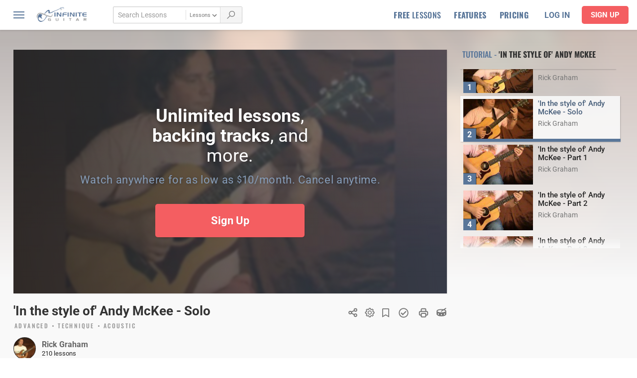

--- FILE ---
content_type: text/html; charset=UTF-8
request_url: https://www.infiniteguitar.com/guitar-lessons?lessonid=993
body_size: 35689
content:
<!DOCTYPE html>
<html lang="en-US" class="no-js">
<head>

      <!-- Google Tag Manager -->
    <script data-type="lazy" data-src="[data-uri]"></script>
    <!-- End Google Tag Manager -->
  

  <meta charset="UTF-8">
  <link rel="profile" href="https://gmpg.org/xfn/11">
  
  <meta name="viewport" content="width=device-width,minimum-scale=1,initial-scale=1">
  <link rel="stylesheet" href="/css/main.css?v=1748838416">

  
  
  <style type="text/css">@font-face {font-family:Oswald;font-style:normal;font-weight:300;src:url(/cf-fonts/v/oswald/5.0.18/latin-ext/wght/normal.woff2);unicode-range:U+0100-02AF,U+0304,U+0308,U+0329,U+1E00-1E9F,U+1EF2-1EFF,U+2020,U+20A0-20AB,U+20AD-20CF,U+2113,U+2C60-2C7F,U+A720-A7FF;font-display:swap;}@font-face {font-family:Oswald;font-style:normal;font-weight:300;src:url(/cf-fonts/v/oswald/5.0.18/cyrillic/wght/normal.woff2);unicode-range:U+0301,U+0400-045F,U+0490-0491,U+04B0-04B1,U+2116;font-display:swap;}@font-face {font-family:Oswald;font-style:normal;font-weight:300;src:url(/cf-fonts/v/oswald/5.0.18/cyrillic-ext/wght/normal.woff2);unicode-range:U+0460-052F,U+1C80-1C88,U+20B4,U+2DE0-2DFF,U+A640-A69F,U+FE2E-FE2F;font-display:swap;}@font-face {font-family:Oswald;font-style:normal;font-weight:300;src:url(/cf-fonts/v/oswald/5.0.18/latin/wght/normal.woff2);unicode-range:U+0000-00FF,U+0131,U+0152-0153,U+02BB-02BC,U+02C6,U+02DA,U+02DC,U+0304,U+0308,U+0329,U+2000-206F,U+2074,U+20AC,U+2122,U+2191,U+2193,U+2212,U+2215,U+FEFF,U+FFFD;font-display:swap;}@font-face {font-family:Oswald;font-style:normal;font-weight:300;src:url(/cf-fonts/v/oswald/5.0.18/vietnamese/wght/normal.woff2);unicode-range:U+0102-0103,U+0110-0111,U+0128-0129,U+0168-0169,U+01A0-01A1,U+01AF-01B0,U+0300-0301,U+0303-0304,U+0308-0309,U+0323,U+0329,U+1EA0-1EF9,U+20AB;font-display:swap;}@font-face {font-family:Oswald;font-style:normal;font-weight:500;src:url(/cf-fonts/v/oswald/5.0.18/vietnamese/wght/normal.woff2);unicode-range:U+0102-0103,U+0110-0111,U+0128-0129,U+0168-0169,U+01A0-01A1,U+01AF-01B0,U+0300-0301,U+0303-0304,U+0308-0309,U+0323,U+0329,U+1EA0-1EF9,U+20AB;font-display:swap;}@font-face {font-family:Oswald;font-style:normal;font-weight:500;src:url(/cf-fonts/v/oswald/5.0.18/cyrillic/wght/normal.woff2);unicode-range:U+0301,U+0400-045F,U+0490-0491,U+04B0-04B1,U+2116;font-display:swap;}@font-face {font-family:Oswald;font-style:normal;font-weight:500;src:url(/cf-fonts/v/oswald/5.0.18/latin-ext/wght/normal.woff2);unicode-range:U+0100-02AF,U+0304,U+0308,U+0329,U+1E00-1E9F,U+1EF2-1EFF,U+2020,U+20A0-20AB,U+20AD-20CF,U+2113,U+2C60-2C7F,U+A720-A7FF;font-display:swap;}@font-face {font-family:Oswald;font-style:normal;font-weight:500;src:url(/cf-fonts/v/oswald/5.0.18/latin/wght/normal.woff2);unicode-range:U+0000-00FF,U+0131,U+0152-0153,U+02BB-02BC,U+02C6,U+02DA,U+02DC,U+0304,U+0308,U+0329,U+2000-206F,U+2074,U+20AC,U+2122,U+2191,U+2193,U+2212,U+2215,U+FEFF,U+FFFD;font-display:swap;}@font-face {font-family:Oswald;font-style:normal;font-weight:500;src:url(/cf-fonts/v/oswald/5.0.18/cyrillic-ext/wght/normal.woff2);unicode-range:U+0460-052F,U+1C80-1C88,U+20B4,U+2DE0-2DFF,U+A640-A69F,U+FE2E-FE2F;font-display:swap;}@font-face {font-family:Oswald;font-style:normal;font-weight:700;src:url(/cf-fonts/v/oswald/5.0.18/vietnamese/wght/normal.woff2);unicode-range:U+0102-0103,U+0110-0111,U+0128-0129,U+0168-0169,U+01A0-01A1,U+01AF-01B0,U+0300-0301,U+0303-0304,U+0308-0309,U+0323,U+0329,U+1EA0-1EF9,U+20AB;font-display:swap;}@font-face {font-family:Oswald;font-style:normal;font-weight:700;src:url(/cf-fonts/v/oswald/5.0.18/latin/wght/normal.woff2);unicode-range:U+0000-00FF,U+0131,U+0152-0153,U+02BB-02BC,U+02C6,U+02DA,U+02DC,U+0304,U+0308,U+0329,U+2000-206F,U+2074,U+20AC,U+2122,U+2191,U+2193,U+2212,U+2215,U+FEFF,U+FFFD;font-display:swap;}@font-face {font-family:Oswald;font-style:normal;font-weight:700;src:url(/cf-fonts/v/oswald/5.0.18/cyrillic-ext/wght/normal.woff2);unicode-range:U+0460-052F,U+1C80-1C88,U+20B4,U+2DE0-2DFF,U+A640-A69F,U+FE2E-FE2F;font-display:swap;}@font-face {font-family:Oswald;font-style:normal;font-weight:700;src:url(/cf-fonts/v/oswald/5.0.18/latin-ext/wght/normal.woff2);unicode-range:U+0100-02AF,U+0304,U+0308,U+0329,U+1E00-1E9F,U+1EF2-1EFF,U+2020,U+20A0-20AB,U+20AD-20CF,U+2113,U+2C60-2C7F,U+A720-A7FF;font-display:swap;}@font-face {font-family:Oswald;font-style:normal;font-weight:700;src:url(/cf-fonts/v/oswald/5.0.18/cyrillic/wght/normal.woff2);unicode-range:U+0301,U+0400-045F,U+0490-0491,U+04B0-04B1,U+2116;font-display:swap;}@font-face {font-family:Roboto;font-style:normal;font-weight:400;src:url(/cf-fonts/s/roboto/5.0.11/cyrillic-ext/400/normal.woff2);unicode-range:U+0460-052F,U+1C80-1C88,U+20B4,U+2DE0-2DFF,U+A640-A69F,U+FE2E-FE2F;font-display:swap;}@font-face {font-family:Roboto;font-style:normal;font-weight:400;src:url(/cf-fonts/s/roboto/5.0.11/latin/400/normal.woff2);unicode-range:U+0000-00FF,U+0131,U+0152-0153,U+02BB-02BC,U+02C6,U+02DA,U+02DC,U+0304,U+0308,U+0329,U+2000-206F,U+2074,U+20AC,U+2122,U+2191,U+2193,U+2212,U+2215,U+FEFF,U+FFFD;font-display:swap;}@font-face {font-family:Roboto;font-style:normal;font-weight:400;src:url(/cf-fonts/s/roboto/5.0.11/vietnamese/400/normal.woff2);unicode-range:U+0102-0103,U+0110-0111,U+0128-0129,U+0168-0169,U+01A0-01A1,U+01AF-01B0,U+0300-0301,U+0303-0304,U+0308-0309,U+0323,U+0329,U+1EA0-1EF9,U+20AB;font-display:swap;}@font-face {font-family:Roboto;font-style:normal;font-weight:400;src:url(/cf-fonts/s/roboto/5.0.11/greek/400/normal.woff2);unicode-range:U+0370-03FF;font-display:swap;}@font-face {font-family:Roboto;font-style:normal;font-weight:400;src:url(/cf-fonts/s/roboto/5.0.11/cyrillic/400/normal.woff2);unicode-range:U+0301,U+0400-045F,U+0490-0491,U+04B0-04B1,U+2116;font-display:swap;}@font-face {font-family:Roboto;font-style:normal;font-weight:400;src:url(/cf-fonts/s/roboto/5.0.11/greek-ext/400/normal.woff2);unicode-range:U+1F00-1FFF;font-display:swap;}@font-face {font-family:Roboto;font-style:normal;font-weight:400;src:url(/cf-fonts/s/roboto/5.0.11/latin-ext/400/normal.woff2);unicode-range:U+0100-02AF,U+0304,U+0308,U+0329,U+1E00-1E9F,U+1EF2-1EFF,U+2020,U+20A0-20AB,U+20AD-20CF,U+2113,U+2C60-2C7F,U+A720-A7FF;font-display:swap;}@font-face {font-family:Roboto;font-style:normal;font-weight:500;src:url(/cf-fonts/s/roboto/5.0.11/cyrillic-ext/500/normal.woff2);unicode-range:U+0460-052F,U+1C80-1C88,U+20B4,U+2DE0-2DFF,U+A640-A69F,U+FE2E-FE2F;font-display:swap;}@font-face {font-family:Roboto;font-style:normal;font-weight:500;src:url(/cf-fonts/s/roboto/5.0.11/greek-ext/500/normal.woff2);unicode-range:U+1F00-1FFF;font-display:swap;}@font-face {font-family:Roboto;font-style:normal;font-weight:500;src:url(/cf-fonts/s/roboto/5.0.11/latin-ext/500/normal.woff2);unicode-range:U+0100-02AF,U+0304,U+0308,U+0329,U+1E00-1E9F,U+1EF2-1EFF,U+2020,U+20A0-20AB,U+20AD-20CF,U+2113,U+2C60-2C7F,U+A720-A7FF;font-display:swap;}@font-face {font-family:Roboto;font-style:normal;font-weight:500;src:url(/cf-fonts/s/roboto/5.0.11/latin/500/normal.woff2);unicode-range:U+0000-00FF,U+0131,U+0152-0153,U+02BB-02BC,U+02C6,U+02DA,U+02DC,U+0304,U+0308,U+0329,U+2000-206F,U+2074,U+20AC,U+2122,U+2191,U+2193,U+2212,U+2215,U+FEFF,U+FFFD;font-display:swap;}@font-face {font-family:Roboto;font-style:normal;font-weight:500;src:url(/cf-fonts/s/roboto/5.0.11/greek/500/normal.woff2);unicode-range:U+0370-03FF;font-display:swap;}@font-face {font-family:Roboto;font-style:normal;font-weight:500;src:url(/cf-fonts/s/roboto/5.0.11/vietnamese/500/normal.woff2);unicode-range:U+0102-0103,U+0110-0111,U+0128-0129,U+0168-0169,U+01A0-01A1,U+01AF-01B0,U+0300-0301,U+0303-0304,U+0308-0309,U+0323,U+0329,U+1EA0-1EF9,U+20AB;font-display:swap;}@font-face {font-family:Roboto;font-style:normal;font-weight:500;src:url(/cf-fonts/s/roboto/5.0.11/cyrillic/500/normal.woff2);unicode-range:U+0301,U+0400-045F,U+0490-0491,U+04B0-04B1,U+2116;font-display:swap;}@font-face {font-family:Roboto;font-style:normal;font-weight:700;src:url(/cf-fonts/s/roboto/5.0.11/vietnamese/700/normal.woff2);unicode-range:U+0102-0103,U+0110-0111,U+0128-0129,U+0168-0169,U+01A0-01A1,U+01AF-01B0,U+0300-0301,U+0303-0304,U+0308-0309,U+0323,U+0329,U+1EA0-1EF9,U+20AB;font-display:swap;}@font-face {font-family:Roboto;font-style:normal;font-weight:700;src:url(/cf-fonts/s/roboto/5.0.11/cyrillic-ext/700/normal.woff2);unicode-range:U+0460-052F,U+1C80-1C88,U+20B4,U+2DE0-2DFF,U+A640-A69F,U+FE2E-FE2F;font-display:swap;}@font-face {font-family:Roboto;font-style:normal;font-weight:700;src:url(/cf-fonts/s/roboto/5.0.11/greek/700/normal.woff2);unicode-range:U+0370-03FF;font-display:swap;}@font-face {font-family:Roboto;font-style:normal;font-weight:700;src:url(/cf-fonts/s/roboto/5.0.11/greek-ext/700/normal.woff2);unicode-range:U+1F00-1FFF;font-display:swap;}@font-face {font-family:Roboto;font-style:normal;font-weight:700;src:url(/cf-fonts/s/roboto/5.0.11/latin/700/normal.woff2);unicode-range:U+0000-00FF,U+0131,U+0152-0153,U+02BB-02BC,U+02C6,U+02DA,U+02DC,U+0304,U+0308,U+0329,U+2000-206F,U+2074,U+20AC,U+2122,U+2191,U+2193,U+2212,U+2215,U+FEFF,U+FFFD;font-display:swap;}@font-face {font-family:Roboto;font-style:normal;font-weight:700;src:url(/cf-fonts/s/roboto/5.0.11/latin-ext/700/normal.woff2);unicode-range:U+0100-02AF,U+0304,U+0308,U+0329,U+1E00-1E9F,U+1EF2-1EFF,U+2020,U+20A0-20AB,U+20AD-20CF,U+2113,U+2C60-2C7F,U+A720-A7FF;font-display:swap;}@font-face {font-family:Roboto;font-style:normal;font-weight:700;src:url(/cf-fonts/s/roboto/5.0.11/cyrillic/700/normal.woff2);unicode-range:U+0301,U+0400-045F,U+0490-0491,U+04B0-04B1,U+2116;font-display:swap;}</style>

  <link href="/js/vendor/videojs/skins/flow/videojs.css?v=1748838416" rel="stylesheet" type="text/css" /><link rel="stylesheet" href="/css/pages/guitar-lessons.css?v=1748838416"><link href="/js/vendor/videojs/skins/nuevo/videojs-vtt-thumbnails.css?v=1748838416" rel="stylesheet" type="text/css" /><link href="/css/conversion-progress.css?v=1748838416" rel="stylesheet" type="text/css" defer />
  
  <!--icons-->
  <link rel="apple-touch-icon" sizes="180x180" href="/images/favicon/apple-touch-icon.png">
  <link rel="icon" type="image/png" sizes="32x32" href="/images/favicon/favicon-32x32.png">
  <link rel="icon" type="image/png" sizes="16x16" href="/images/favicon/favicon-16x16.png">
  <link rel="manifest" href="/images/favicon/site.webmanifest">

  <meta name="facebook-domain-verification" content="z00esb0dquvritojhmwtaa5lckk6hs" />

  <script>(function(html){html.className = html.className.replace(/\bno-js\b/,'js')})(document.documentElement);</script>
<meta name='robots' content='index, follow, max-image-preview:large, max-snippet:-1, max-video-preview:-1' />
	<style>img:is([sizes="auto" i], [sizes^="auto," i]) { contain-intrinsic-size: 3000px 1500px }</style>
	
	<!-- This site is optimized with the Yoast SEO plugin v26.8 - https://yoast.com/product/yoast-seo-wordpress/ -->
	<title>&#039;In the style of&#039;  Andy McKee -  Solo | Guitar Lessons</title>
	<meta name="description" content="&#039;In the style of&#039;  Andy McKee -  Solo guitar lessons by Rick Graham - OK, lets check out the piece in it&#039;s entirety.I wrote this piece to highlight the techniques which Andy employs in his compositions so, as always, pay close attention t..." />
	<link rel="canonical" href="https://www.infiniteguitar.com/guitar-lessons?lessonid=993" />
	<meta property="og:locale" content="en_US" />
	<meta property="og:type" content="article" />
	<meta property="og:title" content="&#039;In the style of&#039;  Andy McKee | Rick Graham" />
	<meta property="og:description" content="OK, lets check out the piece in it&#039;s entirety.I wrote this piece to highlight the techniques which Andy employs in his compositions so, as always, pay close attention t..." />
	<meta property="og:url" content="https://www.infiniteguitar.com/guitar-lessons?lessonid=993" />
	<meta property="og:site_name" content="Infinite Guitar" />
	<meta property="article:publisher" content="https://www.facebook.com/infiniteguitar" />
	<meta property="article:modified_time" content="2022-03-06T05:07:23+00:00" />
	<meta property="og:image" content="http://www.infiniteguitar.com/thumbnails/0000014/ivory8.jpg" />
	<meta property="og:image:width" content="680" />
	<meta property="og:image:height" content="355" />
	<meta property="og:image:type" content="image/jpeg" />
	<meta name="twitter:card" content="summary_large_image" />
	<meta name="twitter:site" content="@InfiniteGuitar" />
	<script type="application/ld+json" class="yoast-schema-graph">{"@context":"https://schema.org","@graph":[{"@type":"WebPage","@id":"https://www.infiniteguitar.com/guitar-lessons","url":"https://www.infiniteguitar.com/guitar-lessons","name":"Guitar Lessons - Infinite Guitar","isPartOf":{"@id":"https://www.infiniteguitar.com/#website"},"datePublished":"2019-12-12T00:20:30+00:00","dateModified":"2022-03-06T05:07:23+00:00","breadcrumb":{"@id":"https://www.infiniteguitar.com/guitar-lessons#breadcrumb"},"inLanguage":"en-US","potentialAction":[{"@type":"ReadAction","target":["https://www.infiniteguitar.com/guitar-lessons"]}]},{"@type":"BreadcrumbList","@id":"https://www.infiniteguitar.com/guitar-lessons#breadcrumb","itemListElement":[{"@type":"ListItem","position":1,"name":"Home","item":"https://www.infiniteguitar.com/"},{"@type":"ListItem","position":2,"name":"Guitar Lessons"}]},{"@type":"WebSite","@id":"https://www.infiniteguitar.com/#website","url":"https://www.infiniteguitar.com/","name":"Infinite Guitar","description":"","publisher":{"@id":"https://www.infiniteguitar.com/#organization"},"potentialAction":[{"@type":"SearchAction","target":{"@type":"EntryPoint","urlTemplate":"https://www.infiniteguitar.com/?s={search_term_string}"},"query-input":{"@type":"PropertyValueSpecification","valueRequired":true,"valueName":"search_term_string"}}],"inLanguage":"en-US"},{"@type":"Organization","@id":"https://www.infiniteguitar.com/#organization","name":"Infinite Guitar","url":"https://www.infiniteguitar.com/","logo":{"@type":"ImageObject","inLanguage":"en-US","@id":"https://www.infiniteguitar.com/#/schema/logo/image/","url":"https://www.infiniteguitar.com/wp-content/uploads/2016/12/iglogo7.png","contentUrl":"https://www.infiniteguitar.com/wp-content/uploads/2016/12/iglogo7.png","width":400,"height":400,"caption":"Infinite Guitar"},"image":{"@id":"https://www.infiniteguitar.com/#/schema/logo/image/"},"sameAs":["https://www.facebook.com/infiniteguitar","https://x.com/InfiniteGuitar","https://www.instagram.com/infiniteguitar/","https://www.pinterest.com/infiniteguitar1/","https://www.youtube.com/user/infiniteguitardotcom"]}]}</script>
	<!-- / Yoast SEO plugin. -->


<link rel='dns-prefetch' href='//ajax.googleapis.com' />
<link rel='dns-prefetch' href='//www.google.com' />
<link rel="alternate" type="application/rss+xml" title="Infinite Guitar &raquo; Feed" href="https://www.infiniteguitar.com/feed" />
<style id='classic-theme-styles-inline-css' type='text/css'>
/*! This file is auto-generated */
.wp-block-button__link{color:#fff;background-color:#32373c;border-radius:9999px;box-shadow:none;text-decoration:none;padding:calc(.667em + 2px) calc(1.333em + 2px);font-size:1.125em}.wp-block-file__button{background:#32373c;color:#fff;text-decoration:none}
</style>
<link rel='stylesheet' id='mailster-form-style-css' href='https://www.infiniteguitar.com/wp-content/plugins/mailster/build/form/style-index.css?ver=6.8.3' type='text/css' media='all' />
<style id='filebird-block-filebird-gallery-style-inline-css' type='text/css'>
ul.filebird-block-filebird-gallery{margin:auto!important;padding:0!important;width:100%}ul.filebird-block-filebird-gallery.layout-grid{display:grid;grid-gap:20px;align-items:stretch;grid-template-columns:repeat(var(--columns),1fr);justify-items:stretch}ul.filebird-block-filebird-gallery.layout-grid li img{border:1px solid #ccc;box-shadow:2px 2px 6px 0 rgba(0,0,0,.3);height:100%;max-width:100%;-o-object-fit:cover;object-fit:cover;width:100%}ul.filebird-block-filebird-gallery.layout-masonry{-moz-column-count:var(--columns);-moz-column-gap:var(--space);column-gap:var(--space);-moz-column-width:var(--min-width);columns:var(--min-width) var(--columns);display:block;overflow:auto}ul.filebird-block-filebird-gallery.layout-masonry li{margin-bottom:var(--space)}ul.filebird-block-filebird-gallery li{list-style:none}ul.filebird-block-filebird-gallery li figure{height:100%;margin:0;padding:0;position:relative;width:100%}ul.filebird-block-filebird-gallery li figure figcaption{background:linear-gradient(0deg,rgba(0,0,0,.7),rgba(0,0,0,.3) 70%,transparent);bottom:0;box-sizing:border-box;color:#fff;font-size:.8em;margin:0;max-height:100%;overflow:auto;padding:3em .77em .7em;position:absolute;text-align:center;width:100%;z-index:2}ul.filebird-block-filebird-gallery li figure figcaption a{color:inherit}.fb-block-hover-animation-zoomIn figure{overflow:hidden}.fb-block-hover-animation-zoomIn figure img{transform:scale(1);transition:.3s ease-in-out}.fb-block-hover-animation-zoomIn figure:hover img{transform:scale(1.3)}.fb-block-hover-animation-shine figure{overflow:hidden;position:relative}.fb-block-hover-animation-shine figure:before{background:linear-gradient(90deg,hsla(0,0%,100%,0) 0,hsla(0,0%,100%,.3));content:"";display:block;height:100%;left:-75%;position:absolute;top:0;transform:skewX(-25deg);width:50%;z-index:2}.fb-block-hover-animation-shine figure:hover:before{animation:shine .75s}@keyframes shine{to{left:125%}}.fb-block-hover-animation-opacity figure{overflow:hidden}.fb-block-hover-animation-opacity figure img{opacity:1;transition:.3s ease-in-out}.fb-block-hover-animation-opacity figure:hover img{opacity:.5}.fb-block-hover-animation-grayscale figure img{filter:grayscale(100%);transition:.3s ease-in-out}.fb-block-hover-animation-grayscale figure:hover img{filter:grayscale(0)}

</style>
<style id='global-styles-inline-css' type='text/css'>
:root{--wp--preset--aspect-ratio--square: 1;--wp--preset--aspect-ratio--4-3: 4/3;--wp--preset--aspect-ratio--3-4: 3/4;--wp--preset--aspect-ratio--3-2: 3/2;--wp--preset--aspect-ratio--2-3: 2/3;--wp--preset--aspect-ratio--16-9: 16/9;--wp--preset--aspect-ratio--9-16: 9/16;--wp--preset--color--black: #000000;--wp--preset--color--cyan-bluish-gray: #abb8c3;--wp--preset--color--white: #ffffff;--wp--preset--color--pale-pink: #f78da7;--wp--preset--color--vivid-red: #cf2e2e;--wp--preset--color--luminous-vivid-orange: #ff6900;--wp--preset--color--luminous-vivid-amber: #fcb900;--wp--preset--color--light-green-cyan: #7bdcb5;--wp--preset--color--vivid-green-cyan: #00d084;--wp--preset--color--pale-cyan-blue: #8ed1fc;--wp--preset--color--vivid-cyan-blue: #0693e3;--wp--preset--color--vivid-purple: #9b51e0;--wp--preset--gradient--vivid-cyan-blue-to-vivid-purple: linear-gradient(135deg,rgba(6,147,227,1) 0%,rgb(155,81,224) 100%);--wp--preset--gradient--light-green-cyan-to-vivid-green-cyan: linear-gradient(135deg,rgb(122,220,180) 0%,rgb(0,208,130) 100%);--wp--preset--gradient--luminous-vivid-amber-to-luminous-vivid-orange: linear-gradient(135deg,rgba(252,185,0,1) 0%,rgba(255,105,0,1) 100%);--wp--preset--gradient--luminous-vivid-orange-to-vivid-red: linear-gradient(135deg,rgba(255,105,0,1) 0%,rgb(207,46,46) 100%);--wp--preset--gradient--very-light-gray-to-cyan-bluish-gray: linear-gradient(135deg,rgb(238,238,238) 0%,rgb(169,184,195) 100%);--wp--preset--gradient--cool-to-warm-spectrum: linear-gradient(135deg,rgb(74,234,220) 0%,rgb(151,120,209) 20%,rgb(207,42,186) 40%,rgb(238,44,130) 60%,rgb(251,105,98) 80%,rgb(254,248,76) 100%);--wp--preset--gradient--blush-light-purple: linear-gradient(135deg,rgb(255,206,236) 0%,rgb(152,150,240) 100%);--wp--preset--gradient--blush-bordeaux: linear-gradient(135deg,rgb(254,205,165) 0%,rgb(254,45,45) 50%,rgb(107,0,62) 100%);--wp--preset--gradient--luminous-dusk: linear-gradient(135deg,rgb(255,203,112) 0%,rgb(199,81,192) 50%,rgb(65,88,208) 100%);--wp--preset--gradient--pale-ocean: linear-gradient(135deg,rgb(255,245,203) 0%,rgb(182,227,212) 50%,rgb(51,167,181) 100%);--wp--preset--gradient--electric-grass: linear-gradient(135deg,rgb(202,248,128) 0%,rgb(113,206,126) 100%);--wp--preset--gradient--midnight: linear-gradient(135deg,rgb(2,3,129) 0%,rgb(40,116,252) 100%);--wp--preset--font-size--small: 13px;--wp--preset--font-size--medium: 20px;--wp--preset--font-size--large: 36px;--wp--preset--font-size--x-large: 42px;--wp--preset--spacing--20: 0.44rem;--wp--preset--spacing--30: 0.67rem;--wp--preset--spacing--40: 1rem;--wp--preset--spacing--50: 1.5rem;--wp--preset--spacing--60: 2.25rem;--wp--preset--spacing--70: 3.38rem;--wp--preset--spacing--80: 5.06rem;--wp--preset--shadow--natural: 6px 6px 9px rgba(0, 0, 0, 0.2);--wp--preset--shadow--deep: 12px 12px 50px rgba(0, 0, 0, 0.4);--wp--preset--shadow--sharp: 6px 6px 0px rgba(0, 0, 0, 0.2);--wp--preset--shadow--outlined: 6px 6px 0px -3px rgba(255, 255, 255, 1), 6px 6px rgba(0, 0, 0, 1);--wp--preset--shadow--crisp: 6px 6px 0px rgba(0, 0, 0, 1);}:where(.is-layout-flex){gap: 0.5em;}:where(.is-layout-grid){gap: 0.5em;}body .is-layout-flex{display: flex;}.is-layout-flex{flex-wrap: wrap;align-items: center;}.is-layout-flex > :is(*, div){margin: 0;}body .is-layout-grid{display: grid;}.is-layout-grid > :is(*, div){margin: 0;}:where(.wp-block-columns.is-layout-flex){gap: 2em;}:where(.wp-block-columns.is-layout-grid){gap: 2em;}:where(.wp-block-post-template.is-layout-flex){gap: 1.25em;}:where(.wp-block-post-template.is-layout-grid){gap: 1.25em;}.has-black-color{color: var(--wp--preset--color--black) !important;}.has-cyan-bluish-gray-color{color: var(--wp--preset--color--cyan-bluish-gray) !important;}.has-white-color{color: var(--wp--preset--color--white) !important;}.has-pale-pink-color{color: var(--wp--preset--color--pale-pink) !important;}.has-vivid-red-color{color: var(--wp--preset--color--vivid-red) !important;}.has-luminous-vivid-orange-color{color: var(--wp--preset--color--luminous-vivid-orange) !important;}.has-luminous-vivid-amber-color{color: var(--wp--preset--color--luminous-vivid-amber) !important;}.has-light-green-cyan-color{color: var(--wp--preset--color--light-green-cyan) !important;}.has-vivid-green-cyan-color{color: var(--wp--preset--color--vivid-green-cyan) !important;}.has-pale-cyan-blue-color{color: var(--wp--preset--color--pale-cyan-blue) !important;}.has-vivid-cyan-blue-color{color: var(--wp--preset--color--vivid-cyan-blue) !important;}.has-vivid-purple-color{color: var(--wp--preset--color--vivid-purple) !important;}.has-black-background-color{background-color: var(--wp--preset--color--black) !important;}.has-cyan-bluish-gray-background-color{background-color: var(--wp--preset--color--cyan-bluish-gray) !important;}.has-white-background-color{background-color: var(--wp--preset--color--white) !important;}.has-pale-pink-background-color{background-color: var(--wp--preset--color--pale-pink) !important;}.has-vivid-red-background-color{background-color: var(--wp--preset--color--vivid-red) !important;}.has-luminous-vivid-orange-background-color{background-color: var(--wp--preset--color--luminous-vivid-orange) !important;}.has-luminous-vivid-amber-background-color{background-color: var(--wp--preset--color--luminous-vivid-amber) !important;}.has-light-green-cyan-background-color{background-color: var(--wp--preset--color--light-green-cyan) !important;}.has-vivid-green-cyan-background-color{background-color: var(--wp--preset--color--vivid-green-cyan) !important;}.has-pale-cyan-blue-background-color{background-color: var(--wp--preset--color--pale-cyan-blue) !important;}.has-vivid-cyan-blue-background-color{background-color: var(--wp--preset--color--vivid-cyan-blue) !important;}.has-vivid-purple-background-color{background-color: var(--wp--preset--color--vivid-purple) !important;}.has-black-border-color{border-color: var(--wp--preset--color--black) !important;}.has-cyan-bluish-gray-border-color{border-color: var(--wp--preset--color--cyan-bluish-gray) !important;}.has-white-border-color{border-color: var(--wp--preset--color--white) !important;}.has-pale-pink-border-color{border-color: var(--wp--preset--color--pale-pink) !important;}.has-vivid-red-border-color{border-color: var(--wp--preset--color--vivid-red) !important;}.has-luminous-vivid-orange-border-color{border-color: var(--wp--preset--color--luminous-vivid-orange) !important;}.has-luminous-vivid-amber-border-color{border-color: var(--wp--preset--color--luminous-vivid-amber) !important;}.has-light-green-cyan-border-color{border-color: var(--wp--preset--color--light-green-cyan) !important;}.has-vivid-green-cyan-border-color{border-color: var(--wp--preset--color--vivid-green-cyan) !important;}.has-pale-cyan-blue-border-color{border-color: var(--wp--preset--color--pale-cyan-blue) !important;}.has-vivid-cyan-blue-border-color{border-color: var(--wp--preset--color--vivid-cyan-blue) !important;}.has-vivid-purple-border-color{border-color: var(--wp--preset--color--vivid-purple) !important;}.has-vivid-cyan-blue-to-vivid-purple-gradient-background{background: var(--wp--preset--gradient--vivid-cyan-blue-to-vivid-purple) !important;}.has-light-green-cyan-to-vivid-green-cyan-gradient-background{background: var(--wp--preset--gradient--light-green-cyan-to-vivid-green-cyan) !important;}.has-luminous-vivid-amber-to-luminous-vivid-orange-gradient-background{background: var(--wp--preset--gradient--luminous-vivid-amber-to-luminous-vivid-orange) !important;}.has-luminous-vivid-orange-to-vivid-red-gradient-background{background: var(--wp--preset--gradient--luminous-vivid-orange-to-vivid-red) !important;}.has-very-light-gray-to-cyan-bluish-gray-gradient-background{background: var(--wp--preset--gradient--very-light-gray-to-cyan-bluish-gray) !important;}.has-cool-to-warm-spectrum-gradient-background{background: var(--wp--preset--gradient--cool-to-warm-spectrum) !important;}.has-blush-light-purple-gradient-background{background: var(--wp--preset--gradient--blush-light-purple) !important;}.has-blush-bordeaux-gradient-background{background: var(--wp--preset--gradient--blush-bordeaux) !important;}.has-luminous-dusk-gradient-background{background: var(--wp--preset--gradient--luminous-dusk) !important;}.has-pale-ocean-gradient-background{background: var(--wp--preset--gradient--pale-ocean) !important;}.has-electric-grass-gradient-background{background: var(--wp--preset--gradient--electric-grass) !important;}.has-midnight-gradient-background{background: var(--wp--preset--gradient--midnight) !important;}.has-small-font-size{font-size: var(--wp--preset--font-size--small) !important;}.has-medium-font-size{font-size: var(--wp--preset--font-size--medium) !important;}.has-large-font-size{font-size: var(--wp--preset--font-size--large) !important;}.has-x-large-font-size{font-size: var(--wp--preset--font-size--x-large) !important;}
:where(.wp-block-post-template.is-layout-flex){gap: 1.25em;}:where(.wp-block-post-template.is-layout-grid){gap: 1.25em;}
:where(.wp-block-columns.is-layout-flex){gap: 2em;}:where(.wp-block-columns.is-layout-grid){gap: 2em;}
:root :where(.wp-block-pullquote){font-size: 1.5em;line-height: 1.6;}
</style>
<link rel='stylesheet' id='pmpro_frontend_base-css' href='https://www.infiniteguitar.com/wp-content/plugins/paid-memberships-pro/css/frontend/base.css?ver=3.4.6' type='text/css' media='all' />
<link rel='stylesheet' id='pmpro_frontend_variation_1-css' href='https://www.infiniteguitar.com/wp-content/plugins/paid-memberships-pro/css/frontend/variation_1.css?ver=3.4.6' type='text/css' media='all' />
<link rel='stylesheet' id='select2-css' href='https://www.infiniteguitar.com/wp-content/plugins/paid-memberships-pro/css/select2.min.css?ver=4.1.0-beta.0' type='text/css' media='screen' />
<link rel='stylesheet' id='after-share-actions-css-css' href='https://www.infiniteguitar.com/wp-content/plugins/easy-social-share-buttons3/assets/modules/after-share-actions.css?ver=10.5' type='text/css' media='all' />
<link rel='stylesheet' id='subscribe-forms-css-css' href='https://www.infiniteguitar.com/wp-content/plugins/easy-social-share-buttons3/assets/modules/subscribe-forms.min.css?ver=10.5' type='text/css' media='all' />
<link rel='stylesheet' id='click2tweet-css-css' href='https://www.infiniteguitar.com/wp-content/plugins/easy-social-share-buttons3/assets/modules/click-to-tweet.min.css?ver=10.5' type='text/css' media='all' />
<link rel='stylesheet' id='easy-social-share-buttons-css' href='https://www.infiniteguitar.com/wp-content/plugins/easy-social-share-buttons3/assets/css/easy-social-share-buttons-slim.min.css?ver=10.5' type='text/css' media='all' />
<link rel='stylesheet' id='tvo-frontend-css' href='https://www.infiniteguitar.com/wp-content/plugins/thrive-ovation/tcb-bridge/frontend/css/frontend.css?ver=6.8.3' type='text/css' media='all' />
<script type="text/javascript">
            window._nslDOMReady = (function () {
                const executedCallbacks = new Set();
            
                return function (callback) {
                    /**
                    * Third parties might dispatch DOMContentLoaded events, so we need to ensure that we only run our callback once!
                    */
                    if (executedCallbacks.has(callback)) return;
            
                    const wrappedCallback = function () {
                        if (executedCallbacks.has(callback)) return;
                        executedCallbacks.add(callback);
                        callback();
                    };
            
                    if (document.readyState === "complete" || document.readyState === "interactive") {
                        wrappedCallback();
                    } else {
                        document.addEventListener("DOMContentLoaded", wrappedCallback);
                    }
                };
            })();
        </script>
<!--

SCRIPT IDs:
jquery
wp-tinymce
select2
tve-dash-frontend
tve-dash-recaptcha
gforms_recaptcha_recaptcha
gforms_recaptcha_frontend
display-testimonials-tcb

STYLE IDs:
classic-theme-styles
mailster-form-style
mailster-homepage-style
mailster-homepage-context-style
filebird-block-filebird-gallery-style
global-styles
pmpro_frontend_base
pmpro_frontend_variation_1
select2
after-share-actions-css
subscribe-forms-css
click2tweet-css
easy-social-share-buttons
tvo-frontend

-->

<script type="text/javascript" src="https://ajax.googleapis.com/ajax/libs/jquery/3.4.1/jquery.min.js?ver=6.8.3" id="jquery-js"></script>
<script type="text/javascript" src="https://www.infiniteguitar.com/wp-includes/js/tinymce/tinymce.min.js?ver=49110-20250317" id="wp-tinymce-root-js"></script>
<script type="text/javascript" src="https://www.infiniteguitar.com/wp-includes/js/tinymce/plugins/compat3x/plugin.min.js?ver=49110-20250317" id="wp-tinymce-js"></script>
<script type="text/javascript" src="https://www.infiniteguitar.com/wp-content/plugins/paid-memberships-pro/js/select2.min.js?ver=4.1.0-beta.0" id="select2-js"></script>
<script type="text/javascript" src="https://www.google.com/recaptcha/api.js?render=6Lck9aMZAAAAAB42CuZsmvaxN95nHOYAekAIrd8_&amp;ver=10.6.1" id="tve-dash-recaptcha-js"></script>
<script type="text/javascript" src="https://www.infiniteguitar.com/wp-includes/js/imagesloaded.min.js?ver=5.0.0" id="imagesloaded-js"></script>
<script type="text/javascript" src="https://www.infiniteguitar.com/wp-includes/js/masonry.min.js?ver=4.2.2" id="masonry-js"></script>
<script type="text/javascript" src="https://www.infiniteguitar.com/wp-includes/js/jquery/jquery.masonry.min.js?ver=3.1.2b" id="jquery-masonry-js"></script>
<script type="text/javascript" src="https://www.infiniteguitar.com/wp-content/plugins/thrive-ovation/tcb-bridge/frontend/js/display-testimonials-tcb.min.js?ver=10.6.1" id="display-testimonials-tcb-js"></script>
<script id="essb-inline-js"></script><link rel="https://api.w.org/" href="https://www.infiniteguitar.com/wp-json/" /><link rel="alternate" title="JSON" type="application/json" href="https://www.infiniteguitar.com/wp-json/wp/v2/pages/51106" /><link rel="EditURI" type="application/rsd+xml" title="RSD" href="https://www.infiniteguitar.com/xmlrpc.php?rsd" />
<link rel='shortlink' href='https://www.infiniteguitar.com/?p=51106' />
<link rel="alternate" title="oEmbed (JSON)" type="application/json+oembed" href="https://www.infiniteguitar.com/wp-json/oembed/1.0/embed?url=https%3A%2F%2Fwww.infiniteguitar.com%2Fguitar-lessons" />
<link rel="alternate" title="oEmbed (XML)" type="text/xml+oembed" href="https://www.infiniteguitar.com/wp-json/oembed/1.0/embed?url=https%3A%2F%2Fwww.infiniteguitar.com%2Fguitar-lessons&#038;format=xml" />
<style id="pmpro_colors">:root {
	--pmpro--color--base: #ffffff;
	--pmpro--color--contrast: #222222;
	--pmpro--color--accent: #0c3d54;
	--pmpro--color--accent--variation: hsl( 199,75%,28.5% );
	--pmpro--color--border--variation: hsl( 0,0%,91% );
}</style><style type="text/css" id="tve_global_variables">:root{--tcb-color-0:rgb(255, 255, 255);--tcb-color-0-h:0;--tcb-color-0-s:0%;--tcb-color-0-l:100%;--tcb-color-0-a:1;--tcb-color-1:rgb(89, 118, 153);--tcb-color-1-h:212;--tcb-color-1-s:26%;--tcb-color-1-l:47%;--tcb-color-1-a:1;--tcb-color-2:rgb(89, 153, 149);--tcb-color-2-h:176;--tcb-color-2-s:26%;--tcb-color-2-l:47%;--tcb-color-2-a:1;--tcb-color-3:rgb(89, 153, 149);--tcb-color-3-h:176;--tcb-color-3-s:26%;--tcb-color-3-l:47%;--tcb-color-3-a:1;--tcb-color-4:rgb(244, 94, 97);--tcb-color-4-h:358;--tcb-color-4-s:87%;--tcb-color-4-l:66%;--tcb-color-4-a:1;--tcb-color-5:rgb(89, 118, 153);--tcb-color-5-h:212;--tcb-color-5-s:26%;--tcb-color-5-l:47%;--tcb-color-5-a:1;--tcb-background-author-image:url(https://www.infiniteguitar.com/wp-content/uploads/nsl_avatars/3deb1578da476615834be7c8a5b1ae75.jpg);--tcb-background-user-image:url();--tcb-background-featured-image-thumbnail:url(https://www.infiniteguitar.com/wp-content/plugins/thrive-visual-editor/editor/css/images/featured_image.png);}</style>		<script type="text/javascript">
		var AFFWP = AFFWP || {};
		AFFWP.referral_var = 'ref';
		AFFWP.expiration = 180;
		AFFWP.debug = 0;

		AFFWP.cookie_domain = 'infiniteguitar.com';

		AFFWP.referral_credit_last = 0;
		</script>
		<style>.affwp-leaderboard p{font-size:80%;color:#999;}</style>
				<style>#affwp-affiliate-dashboard-order-details td{vertical-align: top;}</style>
		
<script type="text/javascript">var essb_settings = {"ajax_url":"https:\/\/www.infiniteguitar.com\/wp-admin\/admin-ajax.php","essb3_nonce":"6050ce1d8c","essb3_plugin_url":"https:\/\/www.infiniteguitar.com\/wp-content\/plugins\/easy-social-share-buttons3","essb3_stats":true,"essb3_ga":true,"essb3_ga_ntg":false,"essb3_ga_mode":"simple","blog_url":"https:\/\/www.infiniteguitar.com\/","post_id":"51106","aftershare_networks":"","internal_stats":true};</script><style type="text/css" id="thrive-default-styles"></style><style type="text/css">div.nsl-container[data-align="left"] {
    text-align: left;
}

div.nsl-container[data-align="center"] {
    text-align: center;
}

div.nsl-container[data-align="right"] {
    text-align: right;
}


div.nsl-container div.nsl-container-buttons a[data-plugin="nsl"] {
    text-decoration: none;
    box-shadow: none;
    border: 0;
}

div.nsl-container .nsl-container-buttons {
    display: flex;
    padding: 5px 0;
}

div.nsl-container.nsl-container-block .nsl-container-buttons {
    display: inline-grid;
    grid-template-columns: minmax(145px, auto);
}

div.nsl-container-block-fullwidth .nsl-container-buttons {
    flex-flow: column;
    align-items: center;
}

div.nsl-container-block-fullwidth .nsl-container-buttons a,
div.nsl-container-block .nsl-container-buttons a {
    flex: 1 1 auto;
    display: block;
    margin: 5px 0;
    width: 100%;
}

div.nsl-container-inline {
    margin: -5px;
    text-align: left;
}

div.nsl-container-inline .nsl-container-buttons {
    justify-content: center;
    flex-wrap: wrap;
}

div.nsl-container-inline .nsl-container-buttons a {
    margin: 5px;
    display: inline-block;
}

div.nsl-container-grid .nsl-container-buttons {
    flex-flow: row;
    align-items: center;
    flex-wrap: wrap;
}

div.nsl-container-grid .nsl-container-buttons a {
    flex: 1 1 auto;
    display: block;
    margin: 5px;
    max-width: 280px;
    width: 100%;
}

@media only screen and (min-width: 650px) {
    div.nsl-container-grid .nsl-container-buttons a {
        width: auto;
    }
}

div.nsl-container .nsl-button {
    cursor: pointer;
    vertical-align: top;
    border-radius: 4px;
}

div.nsl-container .nsl-button-default {
    color: #fff;
    display: flex;
}

div.nsl-container .nsl-button-icon {
    display: inline-block;
}

div.nsl-container .nsl-button-svg-container {
    flex: 0 0 auto;
    padding: 8px;
    display: flex;
    align-items: center;
}

div.nsl-container svg {
    height: 24px;
    width: 24px;
    vertical-align: top;
}

div.nsl-container .nsl-button-default div.nsl-button-label-container {
    margin: 0 24px 0 12px;
    padding: 10px 0;
    font-family: Helvetica, Arial, sans-serif;
    font-size: 16px;
    line-height: 20px;
    letter-spacing: .25px;
    overflow: hidden;
    text-align: center;
    text-overflow: clip;
    white-space: nowrap;
    flex: 1 1 auto;
    -webkit-font-smoothing: antialiased;
    -moz-osx-font-smoothing: grayscale;
    text-transform: none;
    display: inline-block;
}

div.nsl-container .nsl-button-google[data-skin="light"] {
    box-shadow: inset 0 0 0 1px #747775;
    color: #1f1f1f;
}

div.nsl-container .nsl-button-google[data-skin="dark"] {
    box-shadow: inset 0 0 0 1px #8E918F;
    color: #E3E3E3;
}

div.nsl-container .nsl-button-google[data-skin="neutral"] {
    color: #1F1F1F;
}

div.nsl-container .nsl-button-google div.nsl-button-label-container {
    font-family: "Roboto Medium", Roboto, Helvetica, Arial, sans-serif;
}

div.nsl-container .nsl-button-apple .nsl-button-svg-container {
    padding: 0 6px;
}

div.nsl-container .nsl-button-apple .nsl-button-svg-container svg {
    height: 40px;
    width: auto;
}

div.nsl-container .nsl-button-apple[data-skin="light"] {
    color: #000;
    box-shadow: 0 0 0 1px #000;
}

div.nsl-container .nsl-button-facebook[data-skin="white"] {
    color: #000;
    box-shadow: inset 0 0 0 1px #000;
}

div.nsl-container .nsl-button-facebook[data-skin="light"] {
    color: #1877F2;
    box-shadow: inset 0 0 0 1px #1877F2;
}

div.nsl-container .nsl-button-spotify[data-skin="white"] {
    color: #191414;
    box-shadow: inset 0 0 0 1px #191414;
}

div.nsl-container .nsl-button-apple div.nsl-button-label-container {
    font-size: 17px;
    font-family: -apple-system, BlinkMacSystemFont, "Segoe UI", Roboto, Helvetica, Arial, sans-serif, "Apple Color Emoji", "Segoe UI Emoji", "Segoe UI Symbol";
}

div.nsl-container .nsl-button-slack div.nsl-button-label-container {
    font-size: 17px;
    font-family: -apple-system, BlinkMacSystemFont, "Segoe UI", Roboto, Helvetica, Arial, sans-serif, "Apple Color Emoji", "Segoe UI Emoji", "Segoe UI Symbol";
}

div.nsl-container .nsl-button-slack[data-skin="light"] {
    color: #000000;
    box-shadow: inset 0 0 0 1px #DDDDDD;
}

div.nsl-container .nsl-button-tiktok[data-skin="light"] {
    color: #161823;
    box-shadow: 0 0 0 1px rgba(22, 24, 35, 0.12);
}


div.nsl-container .nsl-button-kakao {
    color: rgba(0, 0, 0, 0.85);
}

.nsl-clear {
    clear: both;
}

.nsl-container {
    clear: both;
}

.nsl-disabled-provider .nsl-button {
    filter: grayscale(1);
    opacity: 0.8;
}

/*Button align start*/

div.nsl-container-inline[data-align="left"] .nsl-container-buttons {
    justify-content: flex-start;
}

div.nsl-container-inline[data-align="center"] .nsl-container-buttons {
    justify-content: center;
}

div.nsl-container-inline[data-align="right"] .nsl-container-buttons {
    justify-content: flex-end;
}


div.nsl-container-grid[data-align="left"] .nsl-container-buttons {
    justify-content: flex-start;
}

div.nsl-container-grid[data-align="center"] .nsl-container-buttons {
    justify-content: center;
}

div.nsl-container-grid[data-align="right"] .nsl-container-buttons {
    justify-content: flex-end;
}

div.nsl-container-grid[data-align="space-around"] .nsl-container-buttons {
    justify-content: space-around;
}

div.nsl-container-grid[data-align="space-between"] .nsl-container-buttons {
    justify-content: space-between;
}

/* Button align end*/

/* Redirect */

#nsl-redirect-overlay {
    display: flex;
    flex-direction: column;
    justify-content: center;
    align-items: center;
    position: fixed;
    z-index: 1000000;
    left: 0;
    top: 0;
    width: 100%;
    height: 100%;
    backdrop-filter: blur(1px);
    background-color: RGBA(0, 0, 0, .32);;
}

#nsl-redirect-overlay-container {
    display: flex;
    flex-direction: column;
    justify-content: center;
    align-items: center;
    background-color: white;
    padding: 30px;
    border-radius: 10px;
}

#nsl-redirect-overlay-spinner {
    content: '';
    display: block;
    margin: 20px;
    border: 9px solid RGBA(0, 0, 0, .6);
    border-top: 9px solid #fff;
    border-radius: 50%;
    box-shadow: inset 0 0 0 1px RGBA(0, 0, 0, .6), 0 0 0 1px RGBA(0, 0, 0, .6);
    width: 40px;
    height: 40px;
    animation: nsl-loader-spin 2s linear infinite;
}

@keyframes nsl-loader-spin {
    0% {
        transform: rotate(0deg)
    }
    to {
        transform: rotate(360deg)
    }
}

#nsl-redirect-overlay-title {
    font-family: -apple-system, BlinkMacSystemFont, "Segoe UI", Roboto, Oxygen-Sans, Ubuntu, Cantarell, "Helvetica Neue", sans-serif;
    font-size: 18px;
    font-weight: bold;
    color: #3C434A;
}

#nsl-redirect-overlay-text {
    font-family: -apple-system, BlinkMacSystemFont, "Segoe UI", Roboto, Oxygen-Sans, Ubuntu, Cantarell, "Helvetica Neue", sans-serif;
    text-align: center;
    font-size: 14px;
    color: #3C434A;
}

/* Redirect END*/</style><style type="text/css">/* Notice fallback */
#nsl-notices-fallback {
    position: fixed;
    right: 10px;
    top: 10px;
    z-index: 10000;
}

.admin-bar #nsl-notices-fallback {
    top: 42px;
}

#nsl-notices-fallback > div {
    position: relative;
    background: #fff;
    border-left: 4px solid #fff;
    box-shadow: 0 1px 1px 0 rgba(0, 0, 0, .1);
    margin: 5px 15px 2px;
    padding: 1px 20px;
}

#nsl-notices-fallback > div.error {
    display: block;
    border-left-color: #dc3232;
}

#nsl-notices-fallback > div.updated {
    display: block;
    border-left-color: #46b450;
}

#nsl-notices-fallback p {
    margin: .5em 0;
    padding: 2px;
}

#nsl-notices-fallback > div:after {
    position: absolute;
    right: 5px;
    top: 5px;
    content: '\00d7';
    display: block;
    height: 16px;
    width: 16px;
    line-height: 16px;
    text-align: center;
    font-size: 20px;
    cursor: pointer;
}</style><style id="kirki-inline-styles"></style>

  



  
  
  
  
  
  



</head>


<body class="pmpro-variation_1 wp-singular page-template page-template-guitar-lessons page-template-guitar-lessons-php page page-id-51106 wp-theme-ig-2018  signedout-all subpage1 igmembersarea off-canvas-float igmembersareawponly defaultbloglayout pmpro-body-has-access essb-10.5 bodyvideo not-full-access">



  <!-- Google Tag Manager (noscript) -->
<noscript><iframe src="https://www.googletagmanager.com/ns.html?id=GTM-5866J4W"
height="0" width="0" style="display:none;visibility:hidden"></iframe></noscript>
<!-- End Google Tag Manager (noscript) -->




<div id="bodyintro">
  <a href="#sitewrap" class="screen-reader-text">Skip to main content</a>
  <a href="#menu" class="screen-reader-text">Skip to navigation</a>
    <a href="#hrform1input" class="screen-reader-text">Skip to search</a>
    </div>















<div id="bodywrap" class="off-canvas-wrapper">







<header id="igheader">


  

    <div class="sw sw--full">


    <div class="menu-and-logo">
      <button class="hamburger-icon" data-toggle="offCanvas" aria-expanded="true" aria-controls="offCanvas" id="MainSidebarToggle">
        <div class="lines">
          <div class="line"></div>
          <div class="line"></div>
          <div class="line"></div>
        </div>
        <div class="menu-sidebarpref menu-sidebarpref--compact zindex" onclick="jQuery.post('/sidebar-preference.php', {preference: 'expanded'})"></div>
        <div class="menu-sidebarpref menu-sidebarpref--expanded" onclick="jQuery.post('/sidebar-preference.php', {preference: 'compact'})"></div>
      </button>
      <a href="/" class="ig-logo">
        <img src="/images/logo/logo-120.png" alt="Online Guitar Lessons">
      </a>
    </div>


    <div class="igheader__right">

      <form class="search-form hidden" method="get" action="https://www.infiniteguitar.com" id="hrform1">
        <input type="search" value="" placeholder="Search Articles" class="search-input" onblur="if (this.placeholder == '') {this.placeholder = 'Search Articles'};" onfocus="if (this.placeholder == 'Search Articles') {this.placeholder = ''};" name="s">
        <button type="button" class="main-btn">
          <p class="search-large">Articles</p>
        </button>
        <ul class="search-description">
          <li value="Lessons">Lessons</li>
          <li value="Articles">Articles</li>
        </ul>
        <button type="submit" class="search-button">
          <div class="tooltip">Search</div>
          <svg class="submit-button">
            <use xmlns:xlink="http://www.w3.org/1999/xlink" xlink:href="#search"></use>
          </svg>
        </button>
      </form>

      <form class="search-form" method="get" action="/search.php" id="hrform2">
        <input type="search" value="" placeholder="Search Lessons" class="search-input" onblur="if (this.placeholder == '') {this.placeholder = 'Search Lessons'};" onfocus="if (this.placeholder == 'Search Lessons') {this.placeholder = ''};" name="search">
        <button type="button" class="main-btn">
          <p class="search-large">Lessons</p>
        </button>
        <ul class="search-description">
          <li value="Lessons">Lessons</li>
          <li value="Articles">Articles</li>
        </ul>
        <button type="submit" class="search-button">
          <div class="tooltip">Search</div>
          <svg class="submit-button">
            <use xmlns:xlink="http://www.w3.org/1999/xlink" xlink:href="#search"></use>
          </svg>
        </button>
      </form>

      <svg xmlns="http://www.w3.org/2000/svg" width="0" height="0" display="none">
        <symbol id="search" viewbox="0 0 32 32">
          <path d="M 19.5 3 C 14.26514 3 10 7.2651394 10 12.5 C 10 14.749977 10.810825 16.807458 12.125 18.4375 L 3.28125 27.28125 L 4.71875 28.71875 L 13.5625 19.875 C 15.192542 21.189175 17.250023 22 19.5 22 C 24.73486 22 29 17.73486 29 12.5 C 29 7.2651394 24.73486 3 19.5 3 z M 19.5 5 C 23.65398 5 27 8.3460198 27 12.5 C 27 16.65398 23.65398 20 19.5 20 C 15.34602 20 12 16.65398 12 12.5 C 12 8.3460198 15.34602 5 19.5 5 z" />
        </symbol>
      </svg>

      
      <div id="hmemlinks">
        <a href="/free-guitar-lessons" class="hmemlink"><span><strong>Free</strong> Lessons</span></a>
        <a href="/membership-features" class="hmemlink hmemlink--features"><span><strong class="hide">Membership</strong> Features</span></a>
        <a href="https://www.infiniteguitar.com/membership/pricing" class="hmemlink"><span><strong>Pricing</strong></span></a>
              </div>

      
            <div id="hbtnlinks">
        <a id="hbtn-login" href="https://www.infiniteguitar.com/log-in"><span class="mh">Log In</span><span class="hum">Log In</span></a>
        <a href="https://www.infiniteguitar.com/membership/signup" id="hbtn-signup" onclick="ga('send', 'event', 'Header Navigation', 'click', 'Sign Up - top right');">Sign Up</a>
      </div>
      


    

    </div><!--igheader__right-->




    
















    








    



    </div><!--sw-->


  
  
</header>





<div class="off-canvas featured-menu-initiate position-left is-open" id="offCanvas" data-off-canvas data-transition="overlap"  style="display: none;">

  <div class="search-form-container-mobile hum">
    <form class="search-form-m hidden" method="get" action="https://www.infiniteguitar.com" id="hrform1-m">
      <input type="search" value="" placeholder="Search" class="search-input-m" onblur="if (this.placeholder == '') {this.placeholder = 'Search'};" onfocus="if (this.placeholder == 'Search') {this.placeholder = ''};" name="s">
      <button type="button" class="main-btn-m">
        <p class="search-large-m">Articles</p>
      </button>
      <ul class="search-description-m">
        <li value="Articles">Articles</li>
        <li value="Lessons">Lessons</li>
      </ul>
      <button type="submit" class="search-button-m">
        <svg class="submit-button">
          <use xmlns:xlink="http://www.w3.org/1999/xlink" xlink:href="#search"></use>
        </svg>
      </button>
    </form>

    <form class="search-form-m" method="get" action="/search.php" id="hrform2-m">
      <input type="search" value="" placeholder="Search" class="search-input-m" onblur="if (this.placeholder == '') {this.placeholder = 'Search'};" onfocus="if (this.placeholder == 'Search') {this.placeholder = ''};" name="search">
      <button type="button" class="main-btn-m">
        <p class="search-large-m">Lessons</p>
      </button>
      <ul class="search-description-m">
        <li value="Lessons">Lessons</li>
        <li value="Articles">Articles</li>
      </ul>
      <button type="submit" class="search-button-m">
        <svg class="submit-button">
          <use xmlns:xlink="http://www.w3.org/1999/xlink" xlink:href="#search"></use>
        </svg>
      </button>
    </form>

    <svg xmlns="http://www.w3.org/2000/svg" width="0" height="0" display="none">
      <symbol id="search" viewbox="0 0 32 32">
        <path d="M 19.5 3 C 14.26514 3 10 7.2651394 10 12.5 C 10 14.749977 10.810825 16.807458 12.125 18.4375 L 3.28125 27.28125 L 4.71875 28.71875 L 13.5625 19.875 C 15.192542 21.189175 17.250023 22 19.5 22 C 24.73486 22 29 17.73486 29 12.5 C 29 7.2651394 24.73486 3 19.5 3 z M 19.5 5 C 23.65398 5 27 8.3460198 27 12.5 C 27 16.65398 23.65398 20 19.5 20 C 15.34602 20 12 16.65398 12 12.5 C 12 8.3460198 15.34602 5 19.5 5 z" />
      </symbol>
    </svg>
  </div>


  
  <ul class="vertical menu mobile-membership-menu hum">
    <li class="free-lessons">
      <a href="/free-guitar-lessons"><svg
class="gift"
   height="24px"
   viewbox="0 0 24 24"
   width="24px"
   fill="#000000"
   version="1.1"
   id="svg1020"
   sodipodi:docname="redeem_black_24dp.svg"
   inkscape:version="1.1 (c68e22c387, 2021-05-23)"
   xmlns:inkscape="http://www.inkscape.org/namespaces/inkscape"
   xmlns:sodipodi="http://sodipodi.sourceforge.net/DTD/sodipodi-0.dtd"
   xmlns="http://www.w3.org/2000/svg"
   xmlns:svg="http://www.w3.org/2000/svg">
  <defs
     id="defs1024" />
  <sodipodi:namedview
     id="namedview1022"
     pagecolor="#ffffff"
     bordercolor="#666666"
     borderopacity="1.0"
     inkscape:pageshadow="2"
     inkscape:pageopacity="0.0"
     inkscape:pagecheckerboard="0"
     showgrid="false"
     inkscape:zoom="24.807663"
     inkscape:cx="9.7752054"
     inkscape:cy="13.282186"
     inkscape:window-width="1920"
     inkscape:window-height="1027"
     inkscape:window-x="-8"
     inkscape:window-y="-8"
     inkscape:window-maximized="1"
     inkscape:current-layer="svg1020" />
  <path
     d="M0 0h24v24H0z"
     fill="none"
     id="path1016" />
  <path
     d="M 20,6 H 17.82 C 17.93,5.69 18,5.35 18,5 18,3.34 16.66,2 15,2 13.95,2 13.04,2.54 12.5,3.35 L 12,4.02 11.5,3.34 C 10.96,2.54 10.05,2 9,2 7.34,2 6,3.34 6,5 6,5.35 6.07,5.69 6.18,6 H 4 C 2.89,6 2.01,6.89 2.01,8 L 2,19 c 0,1.11 0.89,2 2,2 h 16 c 1.11,0 2,-0.89 2,-2 V 8 C 22,6.89 21.11,6 20,6 Z M 15,4 c 0.55,0 1,0.45 1,1 0,0.55 -0.45,1 -1,1 C 14.45,6 14,5.55 14,5 14,4.45 14.45,4 15,4 Z M 9,4 C 9.55,4 10,4.45 10,5 10,5.55 9.55,6 9,6 8.45,6 8,5.55 8,5 8,4.45 8.45,4 9,4 Z M 20,19 H 4 v -4.579848 l 16,-0.04031 z M 19.95969,12.468215 4,12.427905 V 8 H 9.08 L 9.7933492,8.00815 10.757767,7.995252 13.370499,7.9952494 12,7.4 11.845606,7.976152 13.370499,7.9952494 14.420428,7.9938955 14.92,8 H 20 Z"
     id="path1018"
     sodipodi:nodetypes="scsscccsscsccsssssssssssssssccccccccccccccccccc" />
</svg>
<strong>Free</strong>&nbsp;Lessons</a>
    </li>
    <li class="mem-features">
      <a href="/membership-features"><svg xmlns="http://www.w3.org/2000/svg" height="24px" viewbox="0 0 24 24" width="24px" fill="#000000" class="bullet-list"><path d="M0 0h24v24H0V0z" fill="none"/><path d="M4 10.5c-.83 0-1.5.67-1.5 1.5s.67 1.5 1.5 1.5 1.5-.67 1.5-1.5-.67-1.5-1.5-1.5zm0-6c-.83 0-1.5.67-1.5 1.5S3.17 7.5 4 7.5 5.5 6.83 5.5 6 4.83 4.5 4 4.5zm0 12c-.83 0-1.5.68-1.5 1.5s.68 1.5 1.5 1.5 1.5-.68 1.5-1.5-.67-1.5-1.5-1.5zM7 19h14v-2H7v2zm0-6h14v-2H7v2zm0-8v2h14V5H7z"/></svg><strong>Membership</strong>&nbsp;Features</a>
    </li>
    <li class="pricing">
      <a href="https://www.infiniteguitar.com/membership/pricing"><svg xmlns="http://www.w3.org/2000/svg" enable-background="new 0 0 24 24" height="24px" viewbox="0 0 24 24" width="24px" fill="#000000" class="pricing-tag"><g><path d="M0,0h24v24H0V0z" fill="none"/></g><g><path d="M21.41,11.41l-8.83-8.83C12.21,2.21,11.7,2,11.17,2H4C2.9,2,2,2.9,2,4v7.17c0,0.53,0.21,1.04,0.59,1.41l8.83,8.83 c0.78,0.78,2.05,0.78,2.83,0l7.17-7.17C22.2,13.46,22.2,12.2,21.41,11.41z M6.5,8C5.67,8,5,7.33,5,6.5S5.67,5,6.5,5S8,5.67,8,6.5 S7.33,8,6.5,8z"/></g></svg><strong>Pricing</strong></a>
    </li>
      </ul>

  
  <ul class="vertical menu general-menu">
    <li class="home">
      <a href="/"><svg
   aria-hidden="true"
   focusable="false"
   data-prefix="fas"
   data-icon="home"
   class="home"
   role="img"
   viewbox="0 0 576 512"
   version="1.1"
   id="svg947"
   sodipodi:docname="home-solid.svg"
   inkscape:version="1.1 (c68e22c387, 2021-05-23)"
   xmlns:inkscape="http://www.inkscape.org/namespaces/inkscape"
   xmlns:sodipodi="http://sodipodi.sourceforge.net/DTD/sodipodi-0.dtd"
   xmlns="http://www.w3.org/2000/svg"
   xmlns:svg="http://www.w3.org/2000/svg">
  <defs
     id="defs951" />
  <sodipodi:namedview
     id="namedview949"
     pagecolor="#ffffff"
     bordercolor="#666666"
     borderopacity="1.0"
     inkscape:pageshadow="2"
     inkscape:pageopacity="0.0"
     inkscape:pagecheckerboard="0"
     showgrid="false"
     inkscape:zoom="1.1628592"
     inkscape:cx="474.26206"
     inkscape:cy="310.87169"
     inkscape:window-width="1920"
     inkscape:window-height="1027"
     inkscape:window-x="-8"
     inkscape:window-y="-8"
     inkscape:window-maximized="1"
     inkscape:current-layer="svg947" />
  <path
     fill="currentColor"
     d="M 280.37,148.26 96,300.11 96.644962,472.59949 C 96.678003,481.43599 103.16344,480 112,480 l 112.06,-0.29 c 8.8053,-0.044 15.70512,0.32996 15.70501,-8.47544 L 239.98,368 c 0.0184,-8.83654 7.16344,-16 16,-16 h 64 c 8.83656,0 15.94464,7.16362 16,16 l 0.64496,102.94957 c -0.0277,8.85608 6.49892,8.74047 15.35504,8.74043 L 464,480 c 8.83656,0 16.22609,-0.0689 16.21499,-8.90542 L 480,300 295.67,148.26 c -4.46504,-3.59905 -10.83496,-3.59905 -15.3,0 z M 571.6,251.47 488,182.56 487.84798,39.033373 C 487.84096,32.40596 482.62742,32.05 476,32.05 h -56 c -6.62742,0 -11.835,0.355969 -11.84798,6.983373 L 408,116.66 318.47,43 c -17.71927,-14.581155 -43.28073,-14.581155 -61,0 L 4.34,251.47 c -5.11050552,4.22399 -5.8270027,11.79199 -1.6,16.9 l 25.5,31 c 4.215911,5.12634 11.792527,5.85667 16.91,1.63 L 280.37,107.26 c 4.46504,-3.59905 10.83496,-3.59905 15.3,0 L 530.9,301 c 5.10801,4.227 12.67601,3.51051 16.9,-1.6 l 25.5,-31 c 4.22377,-5.13906 3.46121,-12.73332 -1.7,-16.93 z"
     id="path945"
     sodipodi:nodetypes="ccscccsssscccscccccssssccccccccccccc" />
</svg>
Home</a>
    </li>
    <li class="lesson-library">
      <a href="/lesson-library"><svg xmlns="http://www.w3.org/2000/svg" height="24px" viewbox="0 0 24 24" width="24px" fill="#000000" class="ondemand-video"><path d="M0 0h24v24H0V0z" fill="none"/><path d="M21 3H3c-1.11 0-2 .89-2 2v12c0 1.1.89 2 2 2h5v2h8v-2h5c1.1 0 1.99-.9 1.99-2L23 5c0-1.11-.9-2-2-2zm0 14H3V5h18v12zm-5-6l-7 4V7z"/></svg>Lesson Library</a>
    </li>
    <li class="studies">
      <a href="/guitar-lesson-studies"><svg xmlns="http://www.w3.org/2000/svg" height="24px" viewbox="0 0 24 24" width="24px" fill="#000000" class="graduation-hat"><path d="M0 0h24v24H0z" fill="none"/><path d="M5 13.18v4L12 21l7-3.82v-4L12 17l-7-3.82zM12 3L1 9l11 6 9-4.91V17h2V9L12 3z"/></svg>Studies</a>
    </li>
    <li class="instructors">
      <a href="/guitar-teachers"><svg xmlns="http://www.w3.org/2000/svg" enable-background="new 0 0 24 24" height="24px" viewbox="0 0 24 24" width="24px" fill="#000000" class="groups"><rect fill="none" height="24" width="24"/><g><path d="M12,12.75c1.63,0,3.07,0.39,4.24,0.9c1.08,0.48,1.76,1.56,1.76,2.73L18,18H6l0-1.61c0-1.18,0.68-2.26,1.76-2.73 C8.93,13.14,10.37,12.75,12,12.75z M4,13c1.1,0,2-0.9,2-2c0-1.1-0.9-2-2-2s-2,0.9-2,2C2,12.1,2.9,13,4,13z M5.13,14.1 C4.76,14.04,4.39,14,4,14c-0.99,0-1.93,0.21-2.78,0.58C0.48,14.9,0,15.62,0,16.43V18l4.5,0v-1.61C4.5,15.56,4.73,14.78,5.13,14.1z M20,13c1.1,0,2-0.9,2-2c0-1.1-0.9-2-2-2s-2,0.9-2,2C18,12.1,18.9,13,20,13z M24,16.43c0-0.81-0.48-1.53-1.22-1.85 C21.93,14.21,20.99,14,20,14c-0.39,0-0.76,0.04-1.13,0.1c0.4,0.68,0.63,1.46,0.63,2.29V18l4.5,0V16.43z M12,6c1.66,0,3,1.34,3,3 c0,1.66-1.34,3-3,3s-3-1.34-3-3C9,7.34,10.34,6,12,6z"/></g></svg>Instructors</a>
    </li>
    <li class="backing">
      <a href="/guitar-backing-tracks"><svg xmlns="http://www.w3.org/2000/svg" enable-background="new 0 0 24 24" height="24px" viewbox="0 0 24 24" width="24px" fill="#000000" class="queue-music"><g><rect fill="none" height="24" width="24"/></g><g><path d="M15,6H3v2h12V6z M15,10H3v2h12V10z M3,16h8v-2H3V16z M17,6v8.18C16.69,14.07,16.35,14,16,14c-1.66,0-3,1.34-3,3s1.34,3,3,3 s3-1.34,3-3V8h3V6H17z"/></g></svg>Backing Tracks</a>
    </li>
    <li class="metronome">
      <a href="/online-metronome"><svg version="1.0" xmlns="http://www.w3.org/2000/svg" width="440.000000pt" height="385.000000pt" viewbox="0 0 440.000000 385.000000" preserveaspectratio="xMidYMid meet" class="metronome">
  <g transform="translate(0.000000,385.000000) scale(0.100000,-0.100000)"
  fill="#000000" stroke="none">
  <path d="M4079 3807 c-30 -18 -247 -158 -482 -310 -245 -159 -437 -277 -451  -277 -12 0 -67 7 -122 15 -768 116 -1705 55 -2294 -150 -403 -141 -650 -357  -705 -620 -12 -58 -15 -197 -15 -802 0 -490 4 -750 11 -785 27 -134 121 -265  273 -381 111 -86 161 -116 306 -186 391 -186 894 -287 1491 -298 442 -9 786  23 1144 107 218 50 530 165 685 252 256 143 427 331 460 507 6 33 10 333 10  785 0 813 0 811 -66 945 -42 85 -151 206 -248 275 -63 45 -226 130 -309 161  -26 10 -50 21 -52 25 -3 4 134 96 303 205 169 109 317 207 329 218 30 26 47  80 39 122 -9 47 -99 181 -138 205 -50 30 -104 26 -169 -13z m-1542 -935 l82  -7 -311 -200 c-170 -110 -321 -213 -334 -228 -29 -34 -40 -87 -26 -126 6 -16  34 -64 62 -106 58 -85 97 -111 161 -102 25 3 143 73 390 233 195 125 429 275  520 334 l165 107 105 -28 c367 -96 610 -247 619 -384 5 -67 -1 -94 -31 -138  -80 -121 -332 -246 -649 -322 -1075 -255 -2628 -63 -2849 353 -17 32 -16 124  3 160 21 40 91 110 150 152 201 138 722 266 1211 299 155 10 617 12 732 3z  m-1586 -1537 c22 -14 46 -43 60 -72 23 -46 24 -57 27 -325 3 -273 3 -278 -17  -278 -28 0 -168 45 -288 92 l-103 41 0 209 c0 166 3 216 15 246 51 120 194  161 306 87z m2709 15 c45 -23 75 -56 95 -102 12 -30 15 -80 15 -243 l0 -205  -57 -26 c-73 -32 -312 -114 -335 -114 -17 0 -18 18 -18 250 0 137 5 271 11  298 18 84 67 137 149 158 51 13 89 9 140 -16z m-1382 -265 c49 -21 81 -52 103  -100 16 -35 19 -67 19 -257 l0 -218 -200 0 -200 0 0 218 c0 237 7 269 63 320  53 49 147 65 215 37z"/>
  </g>
</svg>Metronome</a>
    </li>
    <li class="articles">
      <a href="https://www.infiniteguitar.com/articles/"><svg xmlns="http://www.w3.org/2000/svg" height="24px" viewbox="0 0 24 24" width="24px" fill="#000000" class="library-books"><path d="M0 0h24v24H0z" fill="none"/><path d="M4 6H2v14c0 1.1.9 2 2 2h14v-2H4V6zm16-4H8c-1.1 0-2 .9-2 2v12c0 1.1.9 2 2 2h12c1.1 0 2-.9 2-2V4c0-1.1-.9-2-2-2zm-1 9H9V9h10v2zm-4 4H9v-2h6v2zm4-8H9V5h10v2z"/></svg>Blog</a>
    </li>
    <!--
    <li class="forum">
      <a href="/forum"><svg xmlns="http://www.w3.org/2000/svg" height="24px" viewBox="0 0 24 24" width="24px" fill="#000000" class="forum"><path d="M0 0h24v24H0z" fill="none"/><path d="M21 6h-2v9H6v2c0 .55.45 1 1 1h11l4 4V7c0-.55-.45-1-1-1zm-4 6V3c0-.55-.45-1-1-1H3c-.55 0-1 .45-1 1v14l4-4h10c.55 0 1-.45 1-1z"/></svg>Forum</a>
    </li>

    -->
  </ul>

  <h2 class="off-canvas__h2">Featured</h2>

  <ul class="vertical menu accordion-menu browse-menu" data-accordion-menu data-multi-open="false">
    <li class="browse-studies-initiate is-accordion-submenu-parent">
      <a href="#">Studies</a>
      <ul class="menu vertical nested browse-studies"></ul>
    </li>
    <li class="browse-tutorials-initiate is-accordion-submenu-parent">
      <a href="#">Tutorials</a>
      <ul class="menu vertical nested browse-tutorials"></ul>
    </li>
    <li class="browse-songtutorials-initiate is-accordion-submenu-parent">
      <a href="#">Song Tutorials</a>
      <ul class="menu vertical nested browse-songtutorials"></ul>
    </li>
    <li class="browse-backingtracks-initiate is-accordion-submenu-parent">
      <a href="#">Backing Tracks</a>
      <ul class="menu vertical nested browse-backingtracks"></ul>
    </li>
  </ul>

  <script>
    function functionFeatured() {
      jQuery.get('/layout-browsestudies.php', function(data) {
        jQuery('.browse-studies').html(data);
      })
      jQuery.get('/layout-browsetutorials.php', function(data) {
        jQuery('.browse-tutorials').html(data);
      })
      jQuery.get('/layout-browsesongtutorials.php', function(data) {
        jQuery('.browse-songtutorials').html(data);
      })
      jQuery.get('/layout-browsebackingtracks.php', function(data) {
        jQuery('.browse-backingtracks').html(data);
      })
    } jQuery(".featured-menu-initiate").one('mouseenter', functionFeatured );

    /*
    $('#offCanvas').hover(function() {
      $('#MainSidebarToggle').trigger('click');
      console.log('test');
    })
    */
  </script>


  <h2 class="off-canvas__h2">Categories</h2>

  <ul class="vertical menu accordion-menu browse-menu" data-accordion-menu data-multi-open="false">
    <li class="is-accordion-submenu-parent">
      <a href="#">Styles</a>
      <ul class="menu vertical nested is-accordion-submenu">
        <li><a href="/rock-guitar-lessons">Rock <span class="hum">Guitar Lessons</span></a></li>
        <li><a href="/metal-guitar-lessons">Metal <span class="hum">Guitar Lessons</span></a></li>
        <li><a href="/classical-guitar-lessons">Classical <span class="hum">Guitar Lessons</span></a></li>
        <li><a href="/fusion-guitar-lessons">Fusion <span class="hum">Guitar Lessons</span></a></li>
        <li><a href="/jazz-guitar-lessons">Jazz <span class="hum">Guitar Lessons</span></a></li>
        <li><a href="/blues-guitar-lessons">Blues <span class="hum">Guitar Lessons</span></a></li>
        <li><a href="/acoustic-guitar-lessons">Acoustic <span class="hum">Guitar Lessons</span></a></li>
        <li><a href="/funk-guitar-lessons">Funk <span class="hum">Guitar Lessons</span></a></li>
        <li><a href="/country-guitar-lessons">Country <span class="hum">Guitar Lessons</span></a></li>
        <li><a href="/latin-guitar-lessons">Latin <span class="hum">Guitar Lessons</span></a></li>
        <li><a href="/holiday-guitar-lessons">Holiday <span class="hum">Guitar Lessons</span></a></li>
        <li><a href="/any-style-guitar-lessons">Any Style <span class="hum">Guitar Lessons</span></a></li>
      </ul>
    </li>
    <li class="is-accordion-submenu-parent">
      <a href="#">Topics</a>
      <ul class="menu vertical nested is-accordion-submenu">
        <li><a href="/technique-guitar-lessons">Technique <span class="hum">Guitar Lessons</span></a></li>
        <li><a href="/theory-guitar-lessons">Theory <span class="hum">Guitar Lessons</span></a></li>
        <li><a href="/cool-riffs-guitar-lessons">Cool Riffs <span class="hum">Guitar Lessons</span></a></li>
        <li><a href="/rhythm-guitar-lessons">Rhythm <span class="hum">Guitar Lessons</span></a></li>
        <li><a href="/chords-guitar-lessons">Chords <span class="hum">Guitar Lessons</span></a></li>
        <li><a href="/exercises-guitar-lessons">Exercises <span class="hum">Guitar Lessons</span></a></li>
        <li><a href="/scales-guitar-lessons">Scales <span class="hum">Guitar Lessons</span></a></li>
        <li><a href="/improvising-guitar-lessons">Improvising <span class="hum">Guitar Lessons</span></a></li>
        <li><a href="/reference-guitar-lessons">Reference <span class="hum">Guitar Lessons</span></a></li>
        <li><a href="/recording-guitar-lessons">Recording <span class="hum">Guitar Lessons</span></a></li>
        <li><a href="/effects-guitar-lessons">Effects <span class="hum">Guitar Lessons</span></a></li>
      </ul>
    </li>
    <li class="is-accordion-submenu-parent">
      <a href="#">Skill Levels</a>
      <ul class="menu vertical nested is-accordion-submenu">
        <li><a href="/beginner-guitar-lessons">Beginner <span class="hum">Guitar Lessons</span></a></li>
        <li><a href="/intermediate-guitar-lessons">Intermediate <span class="hum">Guitar Lessons</span></a></li>
        <li><a href="/advanced-guitar-lessons">Advanced <span class="hum">Guitar Lessons</span></a></li>
        <li><a href="/crazy!-guitar-lessons">Crazy! <span class="hum">Guitar Lessons</span></a></li>
      </ul>
    </li>
    <li class="is-accordion-submenu-parent">
      <a href="#">Studies</a>
      <ul class="menu vertical nested is-accordion-submenu">
        <li><a href="/guitar-lesson-studies#artist-studies" onclick="window.location.reload();">Artist <span class="hum">Studies</span></a></li>
        <li><a href="/guitar-lesson-studies#technique-studies" onclick="window.location.reload();">Technique <span class="hum">Studies</span></a></li>
        <li><a href="/guitar-lesson-studies#style-studies" onclick="window.location.reload();">Style <span class="hum">Studies</span></a></li>
        <li><a href="/guitar-lesson-studies#theory-studies" onclick="window.location.reload();">Theory <span class="hum">Studies</span></a></li>
        <li><a href="/guitar-lesson-studies#beginner-studies" onclick="window.location.reload();">Beginner <span class="hum">Studies</span></a></li>
        <li><a href="/guitar-lesson-studies#misc-studies" onclick="window.location.reload();">Misc. <span class="hum">Studies</span></a></li>
      </ul>
    </li>
    <li class="is-accordion-submenu-parent">
      <a href="#">Plans</a>
      <ul class="menu vertical nested is-accordion-submenu">
        <li><a href="/guitar-lesson-plan/beginner">Beginner <span class="hum">Lesson Plan</span></a></li>
        <li><a href="/guitar-lesson-plan/intermediate">Intermediate <span class="hum">Lesson Plan</span></a></li>
        <li><a href="/guitar-lesson-plan/advanced">Advanced <span class="hum">Lesson Plan</span></a></li>
      </ul>
    </li>
    <li class="is-accordion-submenu-parent">
      <a href="#">Tools</a>
      <ul class="menu vertical nested is-accordion-submenu">
        <li><a href="/online-metronome">Metronome</a></li>
        <!--<li><a href="/chord-finder">Chord Finder</a></li>-->
      </ul>
    </li>
  </ul>


</div>




<div class="off-canvas-content has-transition-overlap has-position-left is-open-left" data-off-canvas-content style="margin-left: 0;">




<div id="sitewrap">









  



  





  




















<div id="box1">

  <div id="b1bg" style="background:url(/thumbnails/0000014/ivory8.jpg)"></div>

    <div class="tutorial-nav">
    <div class="sw">
      <div class="tutorial-nav__title">
        <span>
          Tutorial - <a href="guitar-lesson-tutorial?tutorial=161">'In the style of'  Andy McKee</a>
        </span>
      </div>
      <form name="tutnav" class="tutorial-nav__form" action="">
        <select name="lessonlinks" id="lessonlinks" class="hiddenvis" onchange="goToLesson(this.value)">
                                    <option  value="994" data-image="/thumbnails/0000014/ivoryintro_110.png">
                          1. 'In the style of'  Andy McKee - Introduction</option>
                                    <option selected="selected" value="993" data-image="/thumbnails/0000014/ivory8_110.png">
                          2. 'In the style of'  Andy McKee -  Solo</option>
                                    <option  value="992" data-image="/thumbnails/0000014/ivory1_110.png">
                          3. 'In the style of'  Andy McKee - Part 1</option>
                                    <option  value="991" data-image="/thumbnails/0000014/ivory2_110.png">
                          4. 'In the style of'  Andy McKee - Part 2</option>
                                    <option  value="990" data-image="/thumbnails/0000014/ivory3_110.png">
                          5. 'In the style of'  Andy McKee - Part 3</option>
                                    <option  value="989" data-image="/thumbnails/0000014/ivory4_110.png">
                          6. 'In the style of'  Andy McKee - Part 4</option>
                                    <option  value="988" data-image="/thumbnails/0000014/ivory51_110.png">
                          7. 'In the style of'  Andy McKee - Part 5</option>
                                    <option  value="987" data-image="/thumbnails/0000014/ivory6_110.png">
                          8. 'In the style of'  Andy McKee - Part 6</option>
                                    <option  value="985" data-image="/thumbnails/0000014/ivory7_110.png">
                          9. 'In the style of'  Andy McKee - Part 7</option>
                  </select>
              </form>
    </div>
  </div>
  
  <div class="sw sw--full sw--video-player">

  <div class="lesson-top-left">



    

    <div class="lesson-video-container">

      
      <div class="video-container-wrap">
        <div class="video-container-wrap__bg" style="background-image:url(/thumbnails/0000014/ivory8.jpg)"></div>
      
        <div class="video-container">


        <!--<img class="video-container__logo" src="images/logo-white-200.png" alt="">-->

          <div class="register-hero register-hero--lesson-page" data-in-view="once">

              <div class="register-hero__top">
                <div class="h1sub"><span class="emph">Unlimited lessons<span class="comma">,</span> backing tracks<span class="comma">,</span></span> and more.</div>
                                <h2>Watch anywhere for as low as <span class="price"><span class="dollar">$</span>10/month</span>. Cancel anytime.</h2>
              </div>
              
              <div class="register-hero__form">
                <div class="form__cta">
                                      <a href="https://www.infiniteguitar.com/membership/signup" class="cta">Sign Up</a>
                                  </div>
                              </div>
                        </div>

          <script>
            /*
            $(document).ready(function() {
              $('#pmpro_form label').addClass('anim')
              const checkInputFill = $input => {
                const $label = $("label[for='" + $input.attr('id') + "']");
                if ($label.length) {
                  if ($input.val()) $label.addClass('is-not-empty')
                  else $label.removeClass('is-not-empty')
                }
              }
              const $inputs = $('#pmpro_form input')
              $inputs.each(function () {
                const $input = $(this)
                const $label = $("label[for='" + $(this).attr('id') + "']");
                checkInputFill($input)
                $input.on('input change', () => checkInputFill($input))
                $input.on('focus', () => $label.addClass('is-focused'))
                $input.on('blur', () => $label.removeClass('is-focused'))
              })
            });
            */
          </script>


        </div>
      </div><!--vidoverlaynoaccess-->

      


    

    </div><!--lessonvideoplayerplaceholder-->






    





      <div class="lesson-data">
        <div class="data-top">

          <div class="data-top__title">
            <h1>'In the style of'  Andy McKee -  Solo</h1>
            <div class="data-top__attributes">
              <a href="advanced-guitar-lessons">Advanced</a>
              <span class="bull">&bull;</span>
              <a href="technique-guitar-lessons">Technique</a>
              <span class="bull">&bull;</span>
              <a href="acoustic-guitar-lessons">Acoustic</a>
            </div>
          </div>

          <ul class="options-menu">

            <li class="options-share">
              <div class="tooltip"><span>Share</span></div>
              <a data-open="shareButtons">
                <svg xmlns="http://www.w3.org/2000/svg" class="share" width="44" height="44" viewbox="0 0 24 24" stroke-width="2.2" stroke="#000000" fill="none" stroke-linecap="round" stroke-linejoin="round">
  <path stroke="none" d="M0 0h24v24H0z" fill="none"/>
  <circle cx="6" cy="12" r="3" />
  <circle cx="18" cy="6" r="3" />
  <circle cx="18" cy="18" r="3" />
  <line x1="8.7" y1="10.7" x2="15.3" y2="7.3" />
  <line x1="8.7" y1="13.3" x2="15.3" y2="16.7" />
</svg>              </a>
              <div class="reveal reveal--share-buttons" id="shareButtons" data-reveal aria-labelledby="shareButtonsHeader">
                <div class="reveal-container">
                  <h2 id="shareButtonsHeader"><strong>Share Lesson:</strong> 'In the style of'  Andy McKee -  Solo</h2>
                  <div class="essb_links essb_displayed_1637028577 essb_share essb_template_light-retina essb_649657202 print-no" id="essb_displayed_1637028577_649657202" data-essb-postid="51106" data-essb-position="1637028577" data-essb-button-style="button" data-essb-template="light-retina" data-essb-counter-pos="inside" data-essb-url="https://www.infiniteguitar.com/guitar-lessons" data-essb-fullurl="https://www.infiniteguitar.com/guitar-lessons" data-essb-instance="649657202"><ul class="essb_links_list"><li class="essb_item essb_link_facebook nolightbox essb_link_svg_icon"> <a href="https://www.facebook.com/sharer/sharer.php?u=https%3A%2F%2Fwww.infiniteguitar.com%2Fguitar-lessons&t=Guitar+Lessons" title="Share on Facebook" onclick="essb.window(&#39;https://www.facebook.com/sharer/sharer.php?u=https%3A%2F%2Fwww.infiniteguitar.com%2Fguitar-lessons&t=Guitar+Lessons&#39;,&#39;facebook&#39;,&#39;649657202&#39;); return false;" target="_blank" rel="nofollow" class="nolightbox essb-s-c-facebook essb-s-c-network essb-s-ch-dark" ><span class="essb_icon essb_icon_facebook"><svg class="essb-svg-icon essb-svg-icon-facebook" aria-hidden="true" role="img" focusable="false" xmlns="http://www.w3.org/2000/svg" width="16" height="16" viewbox="0 0 16 16"><path d="M16 8.049c0-4.446-3.582-8.05-8-8.05C3.58 0-.002 3.603-.002 8.05c0 4.017 2.926 7.347 6.75 7.951v-5.625h-2.03V8.05H6.75V6.275c0-2.017 1.195-3.131 3.022-3.131.876 0 1.791.157 1.791.157v1.98h-1.009c-.993 0-1.303.621-1.303 1.258v1.51h2.218l-.354 2.326H9.25V16c3.824-.604 6.75-3.934 6.75-7.951"></path></svg></span><span class="essb_network_name">Facebook</span></a></li><li class="essb_item essb_link_twitter nolightbox essb_link_twitter_x essb_link_svg_icon"> <a href="https://x.com/intent/post?text=Guitar%20Lessons&amp;url=https%3A%2F%2Fwww.infiniteguitar.com%2Fguitar-lessons" title="Share on Twitter" onclick="essb.window(&#39;https://x.com/intent/post?text=Guitar%20Lessons&amp;url=https%3A%2F%2Fwww.infiniteguitar.com%2Fguitar-lessons&#39;,&#39;twitter&#39;,&#39;649657202&#39;); return false;" target="_blank" rel="nofollow" class="nolightbox essb-s-c-twitter essb-s-c-network essb-s-ch-dark" ><span class="essb_icon essb_icon_twitter_x"><svg class="essb-svg-icon essb-svg-icon-twitter_x" aria-hidden="true" role="img" focusable="false" viewbox="0 0 24 24"><path d="M18.244 2.25h3.308l-7.227 8.26 8.502 11.24H16.17l-5.214-6.817L4.99 21.75H1.68l7.73-8.835L1.254 2.25H8.08l4.713 6.231zm-1.161 17.52h1.833L7.084 4.126H5.117z"></path></svg></span><span class="essb_network_name">Twitter</span></a></li><li class="essb_item essb_link_reddit nolightbox essb_link_svg_icon"> <a href="https://reddit.com/submit?url=https%3A%2F%2Fwww.infiniteguitar.com%2Fguitar-lessons&amp;title=Guitar+Lessons" title="Share on Reddit" onclick="essb.window(&#39;https://reddit.com/submit?url=https%3A%2F%2Fwww.infiniteguitar.com%2Fguitar-lessons&amp;title=Guitar+Lessons&#39;,&#39;reddit&#39;,&#39;649657202&#39;); return false;" target="_blank" rel="nofollow" class="nolightbox essb-s-c-reddit essb-s-c-network essb-s-ch-dark" ><span class="essb_icon essb_icon_reddit"><svg class="essb-svg-icon essb-svg-icon-reddit" aria-hidden="true" role="img" focusable="false" width="32" height="32" xmlns="http://www.w3.org/2000/svg" viewbox="0 0 32 32"><path d="M18.8,2.7c-2.2,0-3.9,1.8-3.9,3.9v3.6c-2.9,0.2-5.6,0.9-7.8,2.2c-0.8-0.8-1.9-1.1-3-1.1c-1.2,0-2.3,0.4-3.2,1.3v0l0,0c-0.8,1-1.1,2.3-0.9,3.6c0.2,1.2,0.9,2.4,2.1,3.2c0,0.1,0,0.2,0,0.4c0,2.8,1.7,5.2,4.2,6.9s5.9,2.7,9.7,2.7s7.1-1,9.7-2.7s4.2-4.1,4.2-6.9c0-0.1,0-0.2,0-0.4c1.2-0.8,1.9-2,2.1-3.2c0.2-1.3-0.1-2.6-0.9-3.6l0,0c-0.8-0.9-2-1.3-3.2-1.3c-1.1,0-2.2,0.3-3,1.1c-2.2-1.2-4.8-2-7.8-2.2V6.6c0-1,0.6-1.8,1.8-1.8c0.6,0,1.2,0.3,2.3,0.6c0.9,0.3,2.1,0.7,3.6,0.8C25.1,7.2,26,8,27.2,8c1.5,0,2.7-1.2,2.7-2.7s-1.2-2.7-2.7-2.7c-1,0-1.9,0.6-2.3,1.4c-1.3-0.1-2.2-0.3-3-0.6C20.9,3.1,20,2.7,18.8,2.7z M16,12.3c3.4,0,6.4,0.9,8.5,2.3s3.3,3.2,3.3,5.1s-1.2,3.7-3.3,5.1s-5.1,2.3-8.5,2.3s-6.4-0.9-8.5-2.3s-3.3-3.2-3.3-5.1s1.2-3.7,3.3-5.1S12.6,12.3,16,12.3z M4.2,13.3c0.4,0,0.8,0.1,1.1,0.3c-1.2,1-2.1,2.1-2.6,3.4c-0.3-0.3-0.4-0.8-0.5-1.2c-0.1-0.7,0.1-1.5,0.4-1.9c0,0,0,0,0,0C3,13.6,3.5,13.3,4.2,13.3z M27.8,13.3c0.6,0,1.2,0.2,1.5,0.6c0,0,0,0,0,0c0.3,0.4,0.6,1.2,0.4,1.9c-0.1,0.4-0.2,0.8-0.5,1.2c-0.5-1.3-1.4-2.4-2.6-3.4C27,13.4,27.4,13.3,27.8,13.3z M10.7,15.5c-1.2,0-2.1,1-2.1,2.1c0,1.2,1,2.1,2.1,2.1s2.1-1,2.1-2.1C12.8,16.4,11.8,15.5,10.7,15.5z M21.3,15.5c-1.2,0-2.1,1-2.1,2.1c0,1.2,1,2.1,2.1,2.1c1.2,0,2.1-1,2.1-2.1C23.5,16.4,22.5,15.5,21.3,15.5z M21.6,21.4c-1.2,1.1-3.3,1.9-5.6,1.9s-4.4-0.7-5.6-1.7c0.7,1.9,2.9,3.6,5.6,3.6S20.9,23.4,21.6,21.4z" /></svg></span><span class="essb_network_name">Reddit</span></a></li><li class="essb_item essb_link_pinterest nolightbox essb_link_svg_icon"> <a href="#" title="Share on Pinterest" onclick="essb.pinterest_picker(&#39;649657202&#39;); return false;" target="_blank" rel="nofollow" class="nolightbox essb-s-c-pinterest essb-s-c-network essb-s-ch-dark" ><span class="essb_icon essb_icon_pinterest"><svg class="essb-svg-icon essb-svg-icon-pinterest" aria-hidden="true" role="img" focusable="false" width="32" height="32" viewbox="0 0 32 32" xmlns="http://www.w3.org/2000/svg"><path d="M10.625 12.25c0-1.375 0.313-2.5 1.063-3.438 0.688-0.938 1.563-1.438 2.563-1.438 0.813 0 1.438 0.25 1.875 0.813s0.688 1.25 0.688 2.063c0 0.5-0.125 1.125-0.313 1.813-0.188 0.75-0.375 1.625-0.688 2.563-0.313 1-0.563 1.75-0.688 2.313-0.25 1-0.063 1.875 0.563 2.625 0.625 0.688 1.438 1.063 2.438 1.063 1.75 0 3.188-1 4.313-2.938 1.125-2 1.688-4.375 1.688-7.188 0-2.125-0.688-3.875-2.063-5.25-1.375-1.313-3.313-2-5.813-2-2.813 0-5.063 0.875-6.75 2.688-1.75 1.75-2.625 3.875-2.625 6.375 0 1.5 0.438 2.75 1.25 3.75 0.313 0.313 0.375 0.688 0.313 1.063-0.125 0.313-0.25 0.813-0.375 1.5-0.063 0.25-0.188 0.438-0.375 0.5s-0.375 0.063-0.563 0c-1.313-0.563-2.25-1.438-2.938-2.75s-1-2.813-1-4.5c0-1.125 0.188-2.188 0.563-3.313s0.875-2.188 1.625-3.188c0.75-1.063 1.688-1.938 2.688-2.75 1.063-0.813 2.313-1.438 3.875-1.938 1.5-0.438 3.125-0.688 4.813-0.688 1.813 0 3.438 0.313 4.938 0.938 1.5 0.563 2.813 1.375 3.813 2.375 1.063 1.063 1.813 2.188 2.438 3.5 0.563 1.313 0.875 2.688 0.875 4.063 0 3.75-0.938 6.875-2.875 9.313-1.938 2.5-4.375 3.688-7.375 3.688-1 0-1.938-0.188-2.813-0.688-0.875-0.438-1.5-1-1.875-1.688-0.688 2.938-1.125 4.688-1.313 5.25-0.375 1.438-1.25 3.188-2.688 5.25h-1.313c-0.25-2.563-0.188-4.688 0.188-6.375l2.438-10.313c-0.375-0.813-0.563-1.813-0.563-3.063z"></path></svg></span><span class="essb_network_name">Pinterest</span></a></li><li class="essb_item essb_link_linkedin nolightbox essb_link_svg_icon"> <a href="https://www.linkedin.com/shareArticle?mini=true&amp;ro=true&amp;trk=EasySocialShareButtons&amp;title=Guitar+Lessons&amp;url=https%3A%2F%2Fwww.infiniteguitar.com%2Fguitar-lessons" title="Share on LinkedIn" onclick="essb.window(&#39;https://www.linkedin.com/shareArticle?mini=true&amp;ro=true&amp;trk=EasySocialShareButtons&amp;title=Guitar+Lessons&amp;url=https%3A%2F%2Fwww.infiniteguitar.com%2Fguitar-lessons&#39;,&#39;linkedin&#39;,&#39;649657202&#39;); return false;" target="_blank" rel="nofollow" class="nolightbox essb-s-c-linkedin essb-s-c-network essb-s-ch-dark" ><span class="essb_icon essb_icon_linkedin"><svg class="essb-svg-icon essb-svg-icon-linkedin" aria-hidden="true" role="img" focusable="false" width="32" height="32" viewbox="0 0 32 32" xmlns="http://www.w3.org/2000/svg"><path d="M23.938 16.375c-0.438-0.5-1.188-0.75-2.25-0.75-1.375 0-2.313 0.438-2.875 1.188-0.563 0.813-0.813 1.938-0.813 3.375v10.938c0 0.188-0.063 0.375-0.25 0.563-0.125 0.125-0.375 0.25-0.563 0.25h-5.75c-0.188 0-0.375-0.125-0.563-0.25-0.125-0.188-0.25-0.375-0.25-0.563v-20.188c0-0.188 0.125-0.375 0.25-0.563 0.188-0.125 0.375-0.25 0.563-0.25h5.563c0.188 0 0.375 0.063 0.5 0.125s0.188 0.25 0.25 0.438c0 0.188 0.063 0.375 0.063 0.438s0 0.25 0 0.5c1.438-1.375 3.375-2 5.688-2 2.688 0 4.75 0.625 6.25 1.938 1.5 1.375 2.25 3.313 2.25 5.938v13.625c0 0.188-0.063 0.375-0.25 0.563-0.125 0.125-0.375 0.25-0.563 0.25h-5.875c-0.188 0-0.375-0.125-0.563-0.25-0.125-0.188-0.25-0.375-0.25-0.563v-12.313c0-1.063-0.188-1.875-0.563-2.438zM6.625 6.688c-0.75 0.75-1.688 1.125-2.75 1.125s-2-0.375-2.75-1.125c-0.75-0.75-1.125-1.625-1.125-2.75 0-1.063 0.375-1.938 1.125-2.688s1.688-1.188 2.75-1.188c1.063 0 2 0.438 2.75 1.188s1.125 1.625 1.125 2.688c0 1.125-0.375 2-1.125 2.75zM7.563 10.938v20.188c0 0.188-0.125 0.375-0.25 0.563-0.188 0.125-0.375 0.25-0.563 0.25h-5.75c-0.188 0-0.375-0.125-0.563-0.25-0.125-0.188-0.25-0.375-0.25-0.563v-20.188c0-0.188 0.125-0.375 0.25-0.563 0.188-0.125 0.375-0.25 0.563-0.25h5.75c0.188 0 0.375 0.125 0.563 0.25 0.125 0.188 0.25 0.375 0.25 0.563z"></path></svg></span><span class="essb_network_name">LinkedIn</span></a></li><li class="essb_item essb_link_mail nolightbox essb_link_svg_icon"> <a href="#" title="Share on Email" onclick="essb_open_mailform(&#39;649657202&#39;); return false;" target="_blank" rel="nofollow" class="nolightbox essb-s-c-mail essb-s-c-network essb-s-ch-dark" ><span class="essb_icon essb_icon_mail"><svg class="essb-svg-icon essb-svg-icon-mail" aria-hidden="true" role="img" focusable="false" width="32" height="32" xmlns="http://www.w3.org/2000/svg" viewbox="0 0 60 60"><polygon points="60,50.234 60,9.944 39.482,30.536 " /><polygon points="0,9.941 0,50.234 20.519,30.535 " /><path d="M1.387,8.5l21.002,21.08c0.121,0.051,0.471,0.415,0.517,0.519l5.941,5.963c0.635,0.591,1.672,0.59,2.333-0.025l5.911-5.933c0.046-0.105,0.4-0.473,0.522-0.524L58.615,8.5H1.387z" /><path d="M38.07,31.954l-5.5,5.52c-0.73,0.68-1.657,1.019-2.58,1.019c-0.914,0-1.823-0.332-2.533-0.993l-5.526-5.546L1.569,51.5h56.862L38.07,31.954z" /></svg></span><span class="essb_network_name">Email</span></a></li></ul></div>                </div>
                <button class="close-button" data-close aria-label="Close modal" type="button">
                  <span aria-hidden="true">&times;</span>
                </button>
              </div>
            </li>

            <li class="options-lesson-settings">
              <div class="tooltip"><span>Lesson Settings</span></div>
                            <a onclick="(alert('Please sign in to edit lesson settings.'))">
                              <svg
   version="1.1"
   id="Capa_1"
   x="0px"
   y="0px"
   class="settings-outline"
   viewbox="0 0 489.703 488.703"
   xml:space="preserve"
   sodipodi:docname="settings-svgrepo-com2.svg"
   inkscape:version="1.1 (c68e22c387, 2021-05-23)"
   width="489.703"
   height="488.703"
   xmlns:inkscape="http://www.inkscape.org/namespaces/inkscape"
   xmlns:sodipodi="http://sodipodi.sourceforge.net/DTD/sodipodi-0.dtd"
   xmlns="http://www.w3.org/2000/svg"
   xmlns:svg="http://www.w3.org/2000/svg"><defs
   id="defs916" /><sodipodi:namedview
   id="namedview914"
   pagecolor="#ffffff"
   bordercolor="#666666"
   borderopacity="1.0"
   inkscape:pageshadow="2"
   inkscape:pageopacity="0.0"
   inkscape:pagecheckerboard="0"
   showgrid="false"
   inkscape:zoom="1.7108729"
   inkscape:cx="239.3515"
   inkscape:cy="222.98559"
   inkscape:window-width="1920"
   inkscape:window-height="1027"
   inkscape:window-x="-8"
   inkscape:window-y="-8"
   inkscape:window-maximized="1"
   inkscape:current-layer="g879"
   width="489.703px"
   height="488.703px" />
<g
   id="g881">
	<g
   id="g879">
		<path
   d="m 460.2,195.101 -33.6,-5.7 c -3.5,-11.3 -8,-22.2 -13.5,-32.6 l 19.8,-27.7 c 8.4,-11.8 7.1,-27.9 -3.2,-38.1 l -29.8,-29.8 c -5.6,-5.6 -13,-8.7 -20.9,-8.7 -6.2,0 -12.1,1.9 -17.1,5.5 l -27.8,19.8 c -10.8,-5.7 -22.1,-10.4 -33.8,-13.9 l -5.6,-33.2 c -2.4,-14.3 -14.7,-24.7 -29.2,-24.7 h -42.1 c -14.5,0 -26.8,10.4 -29.2,24.7 l -5.8,34 c -11.2,3.5 -22.1,8.1 -32.5,13.7 l -27.5,-19.8 c -5,-3.6 -11,-5.5 -17.2,-5.5 -7.9,0 -15.4,3.1 -20.9,8.7 l -29.9,29.8 c -10.2,10.2 -11.6,26.3 -3.2,38.1 l 20,28.1 c -5.5,10.5 -9.9,21.4 -13.3,32.7 l -33.2,5.6 c -14.3,2.4 -24.7,14.7 -24.7,29.2 v 42.1 c 0,14.5 10.4,26.8 24.7,29.2 l 34,5.8 c 3.5,11.2 8.1,22.1 13.7,32.5 l -19.7,27.4 c -8.4,11.8 -7.1,27.9 3.2,38.1 l 29.8,29.8 c 5.6,5.6 13,8.7 20.9,8.7 6.2,0 12.1,-1.9 17.1,-5.5 l 28.1,-20 c 10.1,5.3 20.7,9.6 31.6,13 l 5.6,33.6 c 2.4,14.3 14.7,24.7 29.2,24.7 h 42.2 c 14.5,0 26.8,-10.4 29.2,-24.7 l 5.7,-33.6 c 11.3,-3.5 22.2,-8 32.6,-13.5 l 27.7,19.8 c 5,3.6 11,5.5 17.2,5.5 v 0 c 7.9,0 15.3,-3.1 20.9,-8.7 l 29.8,-29.8 c 10.2,-10.2 11.6,-26.3 3.2,-38.1 l -19.8,-27.8 c 5.5,-10.5 10.1,-21.4 13.5,-32.6 l 33.6,-5.6 c 14.3,-2.4 24.7,-14.7 24.7,-29.2 v -42.1 c 0.2,-14.5 -10.2,-26.8 -24.5,-29.2 z m -2.3,71.3 c 0,1.3 -0.9,2.4 -2.2,2.6 l -42,7 c -5.3,0.9 -9.5,4.8 -10.8,9.9 -3.8,14.7 -9.6,28.8 -17.4,41.9 -2.7,4.6 -2.5,10.3 0.6,14.7 l 24.7,34.8 c 0.7,1 0.6,2.5 -0.3,3.4 l -29.8,29.8 c -0.7,0.7 -1.4,0.8 -1.9,0.8 -0.6,0 -1.1,-0.2 -1.5,-0.5 l -34.7,-24.7 c -4.3,-3.1 -10.1,-3.3 -14.7,-0.6 -13.1,7.8 -27.2,13.6 -41.9,17.4 -5.2,1.3 -9.1,5.6 -9.9,10.8 l -7.1,42 c -0.2,1.3 -1.3,2.2 -2.6,2.2 h -42.1 c -1.3,0 -2.4,-0.9 -2.6,-2.2 l -7,-42 c -0.9,-5.3 -4.8,-9.5 -9.9,-10.8 -14.3,-3.7 -28.1,-9.4 -41,-16.8 -2.1,-1.2 -4.5,-1.8 -6.8,-1.8 -2.7,0 -5.5,0.8 -7.8,2.5 l -35,24.9 c -0.5,0.3 -1,0.5 -1.5,0.5 -0.4,0 -1.2,-0.1 -1.9,-0.8 L 81,381.601 c -0.9,-0.9 -1,-2.3 -0.3,-3.4 l 24.6,-34.5 c 3.1,-4.4 3.3,-10.2 0.6,-14.8 -7.8,-13 -13.8,-27.1 -17.6,-41.8 -1.4,-5.1 -5.6,-9 -10.8,-9.9 l -42.3,-7.2 c -1.3,-0.2 -2.2,-1.3 -2.2,-2.6 v -42.1 c 0,-1.3 0.9,-2.4 2.2,-2.6 l 41.7,-7 c 5.3,-0.9 9.6,-4.8 10.9,-10 3.7,-14.7 9.4,-28.9 17.1,-42 2.7,-4.6 2.4,-10.3 -0.7,-14.6 l -24.9,-35 c -0.7,-1 -0.6,-2.5 0.3,-3.4 l 29.8,-29.8 c 0.7,-0.7 1.4,-0.8 1.9,-0.8 0.6,0 1.1,0.2 1.5,0.5 l 34.5,24.6 c 4.4,3.1 10.2,3.3 14.8,0.6 13,-7.8 27.1,-13.8 41.8,-17.6 5.1,-1.4 9,-5.6 9.9,-10.8 l 7.2,-42.3 c 0.2,-1.3 1.3,-2.2 2.6,-2.2 h 42.1 c 1.3,0 2.4,0.9 2.6,2.2 l 7,41.7 c 0.9,5.3 4.8,9.6 10,10.9 15.1,3.8 29.5,9.7 42.9,17.6 4.6,2.7 10.3,2.5 14.7,-0.6 l 34.5,-24.8 c 0.5,-0.3 1,-0.5 1.5,-0.5 0.4,0 1.2,0.1 1.9,0.8 l 29.8,29.8 c 0.9,0.9 1,2.3 0.3,3.4 l -24.7,34.7 c -3.1,4.3 -3.3,10.1 -0.6,14.7 7.8,13.1 13.6,27.2 17.4,41.9 1.3,5.2 5.6,9.1 10.8,9.9 l 42,7.1 c 1.3,0.2 2.2,1.3 2.2,2.6 v 42.1 z"
   id="path875"
   style="mix-blend-mode:normal;stroke:#000000;stroke-width:5.91496;stroke-miterlimit:4;stroke-dasharray:none;stroke-opacity:1" />
		<path
   d="m 244.13953,145.19754 c -54.18308,0 -98.19494,44.27384 -98.19494,98.77944 0,54.50559 44.01186,98.77943 98.19494,98.77943 54.18307,0 98.19494,-44.27384 98.19494,-98.77943 0,-54.5056 -44.01187,-98.77944 -98.19494,-98.77944 z m 0,171.74043 c -40.01943,0 -72.52928,-32.70335 -72.52928,-72.96099 0,-40.25765 32.50985,-72.961 72.52928,-72.961 9.4897,0 18.55715,1.83889 26.86899,5.18135 26.74038,10.75315 45.66028,37.06819 45.66028,67.77965 0,40.25764 -32.50984,72.96099 -72.52927,72.96099 z"
   id="path877"
   sodipodi:nodetypes="sssssssssss"
   style="stroke:#000000;stroke-width:7.87276;stroke-miterlimit:4;stroke-dasharray:none;stroke-opacity:1;paint-order:stroke fill markers" />
	</g>
</g>
<g
   id="g883">
</g>
<g
   id="g885">
</g>
<g
   id="g887">
</g>
<g
   id="g889">
</g>
<g
   id="g891">
</g>
<g
   id="g893">
</g>
<g
   id="g895">
</g>
<g
   id="g897">
</g>
<g
   id="g899">
</g>
<g
   id="g901">
</g>
<g
   id="g903">
</g>
<g
   id="g905">
</g>
<g
   id="g907">
</g>
<g
   id="g909">
</g>
<g
   id="g911">
</g>
</svg>
              </a>
            </li>

            
            <li class="options-favcomp">
              <div class="tooltip"><span>Save Lesson</span></div>
              <input type="checkbox" id="favoriteLesson-basic">
              <label for="favoriteLesson-basic" onclick="(alert('Please sign up to save lessons.'))">
                <svg
   aria-hidden="true"
   focusable="false"
   data-prefix="far"
   data-icon="bookmark"
   class="save-lesson"
   role="img"
   viewbox="0 0 384 512"
   version="1.1"
   id="svg834"
   sodipodi:docname="bookmark-regular2.svg"
   inkscape:version="1.1 (c68e22c387, 2021-05-23)"
   xmlns:inkscape="http://www.inkscape.org/namespaces/inkscape"
   xmlns:sodipodi="http://sodipodi.sourceforge.net/DTD/sodipodi-0.dtd"
   xmlns="http://www.w3.org/2000/svg"
   xmlns:svg="http://www.w3.org/2000/svg">
  <defs
     id="defs838" />
  <sodipodi:namedview
     id="namedview836"
     pagecolor="#ffffff"
     bordercolor="#666666"
     borderopacity="1.0"
     inkscape:pageshadow="2"
     inkscape:pageopacity="0.0"
     inkscape:pagecheckerboard="0"
     showgrid="false"
     inkscape:zoom="1.5996094"
     inkscape:cx="192.23443"
     inkscape:cy="256"
     inkscape:window-width="1920"
     inkscape:window-height="1027"
     inkscape:window-x="-8"
     inkscape:window-y="-8"
     inkscape:window-maximized="1"
     inkscape:current-layer="svg834" />
  <path
     fill="currentColor"
     d="M 337.25031,0.62515263 48,0 C 21.490062,-0.05729556 0,21.49 0,48 V 512 L 192,400 384,512 V 48 C 384,21.49 363.76024,0.68244818 337.25031,0.62515263 Z M 336,428.43 l -144,-84 -144,84 V 54 c 0,-3.313708 2.686292,-6 6,-6 h 276 c 3.314,0 6,2.683 6,5.996 z"
     id="path832"
     sodipodi:nodetypes="ssscccsscccssssc" />
</svg>
                <svg
   aria-hidden="true"
   focusable="false"
   data-prefix="fas"
   data-icon="bookmark"
   class="save-lesson-checked"
   role="img"
   viewbox="0 0 384 512"
   version="1.1"
   id="svg957"
   sodipodi:docname="bookmark-solid.svg"
   inkscape:version="1.1 (c68e22c387, 2021-05-23)"
   xmlns:inkscape="http://www.inkscape.org/namespaces/inkscape"
   xmlns:sodipodi="http://sodipodi.sourceforge.net/DTD/sodipodi-0.dtd"
   xmlns="http://www.w3.org/2000/svg"
   xmlns:svg="http://www.w3.org/2000/svg">
  <defs
     id="defs961" />
  <sodipodi:namedview
     id="namedview959"
     pagecolor="#ffffff"
     bordercolor="#666666"
     borderopacity="1.0"
     inkscape:pageshadow="2"
     inkscape:pageopacity="0.0"
     inkscape:pagecheckerboard="0"
     showgrid="false"
     inkscape:zoom="1.6445312"
     inkscape:cx="191.84798"
     inkscape:cy="159.01188"
     inkscape:window-width="1920"
     inkscape:window-height="1027"
     inkscape:window-x="-8"
     inkscape:window-y="-8"
     inkscape:window-maximized="1"
     inkscape:current-layer="svg957" />
  <path
     fill="currentColor"
     d="M 0,512 V 48 C 0,21.49 17.841544,0 44.351544,0 H 340.86461 C 367.37461,0 384,21.49 384,48 V 512 L 192,400 Z"
     id="path955"
     sodipodi:nodetypes="cssssccc" />
</svg>
              </label>
            </li>

            <li class="options-favcomp">
              <div class="tooltip"><span>Mark Complete</span></div>
              <input type="checkbox" id="completeLesson-basic">
              <label for="completeLesson-basic" onclick="(alert('Please sign up to mark lessons as complete.'))">
                <svg aria-hidden="true" focusable="false" data-prefix="far" data-icon="check-circle" class="complete-lesson" role="img" xmlns="http://www.w3.org/2000/svg" viewbox="0 0 512 512"><path fill="currentColor" d="M256 8C119.033 8 8 119.033 8 256s111.033 248 248 248 248-111.033 248-248S392.967 8 256 8zm0 48c110.532 0 200 89.451 200 200 0 110.532-89.451 200-200 200-110.532 0-200-89.451-200-200 0-110.532 89.451-200 200-200m140.204 130.267l-22.536-22.718c-4.667-4.705-12.265-4.736-16.97-.068L215.346 303.697l-59.792-60.277c-4.667-4.705-12.265-4.736-16.97-.069l-22.719 22.536c-4.705 4.667-4.736 12.265-.068 16.971l90.781 91.516c4.667 4.705 12.265 4.736 16.97.068l172.589-171.204c4.704-4.668 4.734-12.266.067-16.971z"></path></svg>                <svg aria-hidden="true" focusable="false" data-prefix="fas" data-icon="check-circle" class="complete-lesson-checked" role="img" xmlns="http://www.w3.org/2000/svg" viewbox="0 0 512 512"><path fill="currentColor" d="M504 256c0 136.967-111.033 248-248 248S8 392.967 8 256 119.033 8 256 8s248 111.033 248 248zM227.314 387.314l184-184c6.248-6.248 6.248-16.379 0-22.627l-22.627-22.627c-6.248-6.249-16.379-6.249-22.628 0L216 308.118l-70.059-70.059c-6.248-6.248-16.379-6.248-22.628 0l-22.627 22.627c-6.248 6.248-6.248 16.379 0 22.627l104 104c6.249 6.249 16.379 6.249 22.628.001z"></path></svg>              </label>
            </li>

            

            <li class="options-print">
              <div class="tooltip"><span>Print Lesson</span></div>

              
              <a onclick="(alert('Printing lessons is only available to Full Access members.'))">
                <svg xmlns="http://www.w3.org/2000/svg" class="print" width="44" height="44" viewbox="0 0 24 24" stroke-width="2.2" stroke="#2c3e50" fill="none" stroke-linecap="round" stroke-linejoin="round">
  <path stroke="none" d="M0 0h24v24H0z" fill="none"/>
  <path d="M17 17h2a2 2 0 0 0 2 -2v-4a2 2 0 0 0 -2 -2h-14a2 2 0 0 0 -2 2v4a2 2 0 0 0 2 2h2" />
  <path d="M17 9v-4a2 2 0 0 0 -2 -2h-6a2 2 0 0 0 -2 2v4" />
  <rect x="7" y="13" width="10" height="8" rx="2" />
</svg>              </a>

              
            </li>


            <li class="options-metronome">
              <div class="tooltip"><span>Metronome</span></div>
              <a href="javascript:Metronome()">
                <svg version="1.0" xmlns="http://www.w3.org/2000/svg" width="440.000000pt" height="385.000000pt" viewbox="0 0 440.000000 385.000000" preserveaspectratio="xMidYMid meet" class="metronome">
  <g transform="translate(0.000000,385.000000) scale(0.100000,-0.100000)"
  fill="#000000" stroke="none">
  <path d="M4079 3807 c-30 -18 -247 -158 -482 -310 -245 -159 -437 -277 -451  -277 -12 0 -67 7 -122 15 -768 116 -1705 55 -2294 -150 -403 -141 -650 -357  -705 -620 -12 -58 -15 -197 -15 -802 0 -490 4 -750 11 -785 27 -134 121 -265  273 -381 111 -86 161 -116 306 -186 391 -186 894 -287 1491 -298 442 -9 786  23 1144 107 218 50 530 165 685 252 256 143 427 331 460 507 6 33 10 333 10  785 0 813 0 811 -66 945 -42 85 -151 206 -248 275 -63 45 -226 130 -309 161  -26 10 -50 21 -52 25 -3 4 134 96 303 205 169 109 317 207 329 218 30 26 47  80 39 122 -9 47 -99 181 -138 205 -50 30 -104 26 -169 -13z m-1542 -935 l82  -7 -311 -200 c-170 -110 -321 -213 -334 -228 -29 -34 -40 -87 -26 -126 6 -16  34 -64 62 -106 58 -85 97 -111 161 -102 25 3 143 73 390 233 195 125 429 275  520 334 l165 107 105 -28 c367 -96 610 -247 619 -384 5 -67 -1 -94 -31 -138  -80 -121 -332 -246 -649 -322 -1075 -255 -2628 -63 -2849 353 -17 32 -16 124  3 160 21 40 91 110 150 152 201 138 722 266 1211 299 155 10 617 12 732 3z  m-1586 -1537 c22 -14 46 -43 60 -72 23 -46 24 -57 27 -325 3 -273 3 -278 -17  -278 -28 0 -168 45 -288 92 l-103 41 0 209 c0 166 3 216 15 246 51 120 194  161 306 87z m2709 15 c45 -23 75 -56 95 -102 12 -30 15 -80 15 -243 l0 -205  -57 -26 c-73 -32 -312 -114 -335 -114 -17 0 -18 18 -18 250 0 137 5 271 11  298 18 84 67 137 149 158 51 13 89 9 140 -16z m-1382 -265 c49 -21 81 -52 103  -100 16 -35 19 -67 19 -257 l0 -218 -200 0 -200 0 0 218 c0 237 7 269 63 320  53 49 147 65 215 37z"/>
  </g>
</svg>              </a>
            </li>


                        
            

            

          </ul><!--optionsmenu-->
        </div>
        <div class="data-bottom">
          <a class="data-bottom__avatar" href="/guitar-teacher/rick-graham" data-background-image="https://www.infiniteguitar.com/wp-content/uploads/2020/01/vibrato1-100x100.jpg"></a>
          <div class="data-bottom__instructor">
            <a href="/guitar-teacher/rick-graham" class="instructor-name">Rick Graham</a>
            <span class="instructor-data">
              210 lessons
            </span>
          </div>
        </div>
        
      </div>


      

  </div><!--lesson-top-left-->


<div class="lesson-top-right">

    <div class="scroll-menu__main-title">
    <span class="main-title__tutorial">Tutorial
          </span>
    <h2 class="main-title__name">
      <a href="guitar-lesson-tutorial?tutorial=161">
        'In the style of'  Andy McKee      </a>
    </h2>
  </div>
  
    <div class="scroll-menu">


      
              
        <a href="guitar-lessons?lessonid=994" class="scroll-menu__link scroll-menu__link994 scroll-menu__link--old">
          <div class="link-image link-image994  bgdefault  fgdefault">

            
            
              <img src="/thumbnails/0000014/ivoryintro_300.jpg" alt="'In the style of'  Andy McKee - Introduction" loading="lazy">

            
            <div class="link-image__counter">
              1            </div>

          </div>
          <div class="link-text">
            <span class="link-text__title">'In the style of'  Andy McKee - Introduction</span>
            <span class="link-text__instructor">Rick Graham</span>
          </div>
        </a>
              
        <a href="guitar-lessons?lessonid=993" class="scroll-menu__link scroll-menu__link993 scroll-menu__link--old scroll-menu__link--active">
          <div class="link-image link-image993  bgdefault  fgdefault">

            
            
              <img src="/thumbnails/0000014/ivory8_300.jpg" alt="'In the style of'  Andy McKee -  Solo" loading="lazy">

            
            <div class="link-image__counter">
              2            </div>

          </div>
          <div class="link-text">
            <span class="link-text__title">'In the style of'  Andy McKee -  Solo</span>
            <span class="link-text__instructor">Rick Graham</span>
          </div>
        </a>
              
        <a href="guitar-lessons?lessonid=992" class="scroll-menu__link scroll-menu__link992 scroll-menu__link--old">
          <div class="link-image link-image992  bgdefault  fgdefault">

            
            
              <img src="/thumbnails/0000014/ivory1_300.jpg" alt="'In the style of'  Andy McKee - Part 1" loading="lazy">

            
            <div class="link-image__counter">
              3            </div>

          </div>
          <div class="link-text">
            <span class="link-text__title">'In the style of'  Andy McKee - Part 1</span>
            <span class="link-text__instructor">Rick Graham</span>
          </div>
        </a>
              
        <a href="guitar-lessons?lessonid=991" class="scroll-menu__link scroll-menu__link991 scroll-menu__link--old">
          <div class="link-image link-image991  bgdefault  fgdefault">

            
            
              <img src="/thumbnails/0000014/ivory2_300.jpg" alt="'In the style of'  Andy McKee - Part 2" loading="lazy">

            
            <div class="link-image__counter">
              4            </div>

          </div>
          <div class="link-text">
            <span class="link-text__title">'In the style of'  Andy McKee - Part 2</span>
            <span class="link-text__instructor">Rick Graham</span>
          </div>
        </a>
              
        <a href="guitar-lessons?lessonid=990" class="scroll-menu__link scroll-menu__link990 scroll-menu__link--old">
          <div class="link-image link-image990  bgdefault  fgdefault">

            
            
              <img src="/thumbnails/0000014/ivory3_300.jpg" alt="'In the style of'  Andy McKee - Part 3" loading="lazy">

            
            <div class="link-image__counter">
              5            </div>

          </div>
          <div class="link-text">
            <span class="link-text__title">'In the style of'  Andy McKee - Part 3</span>
            <span class="link-text__instructor">Rick Graham</span>
          </div>
        </a>
              
        <a href="guitar-lessons?lessonid=989" class="scroll-menu__link scroll-menu__link989 scroll-menu__link--old">
          <div class="link-image link-image989  bgdefault  fgdefault">

            
            
              <img src="/thumbnails/0000014/ivory4_300.jpg" alt="'In the style of'  Andy McKee - Part 4" loading="lazy">

            
            <div class="link-image__counter">
              6            </div>

          </div>
          <div class="link-text">
            <span class="link-text__title">'In the style of'  Andy McKee - Part 4</span>
            <span class="link-text__instructor">Rick Graham</span>
          </div>
        </a>
              
        <a href="guitar-lessons?lessonid=988" class="scroll-menu__link scroll-menu__link988 scroll-menu__link--old">
          <div class="link-image link-image988  bgdefault  fgdefault">

            
            
              <img src="/thumbnails/0000014/ivory51_300.jpg" alt="'In the style of'  Andy McKee - Part 5" loading="lazy">

            
            <div class="link-image__counter">
              7            </div>

          </div>
          <div class="link-text">
            <span class="link-text__title">'In the style of'  Andy McKee - Part 5</span>
            <span class="link-text__instructor">Rick Graham</span>
          </div>
        </a>
              
        <a href="guitar-lessons?lessonid=987" class="scroll-menu__link scroll-menu__link987 scroll-menu__link--old">
          <div class="link-image link-image987  bgdefault  fgdefault">

            
            
              <img src="/thumbnails/0000014/ivory6_300.jpg" alt="'In the style of'  Andy McKee - Part 6" loading="lazy">

            
            <div class="link-image__counter">
              8            </div>

          </div>
          <div class="link-text">
            <span class="link-text__title">'In the style of'  Andy McKee - Part 6</span>
            <span class="link-text__instructor">Rick Graham</span>
          </div>
        </a>
              
        <a href="guitar-lessons?lessonid=985" class="scroll-menu__link scroll-menu__link985 scroll-menu__link--old">
          <div class="link-image link-image985  bgdefault  fgdefault">

            
            
              <img src="/thumbnails/0000014/ivory7_300.jpg" alt="'In the style of'  Andy McKee - Part 7" loading="lazy">

            
            <div class="link-image__counter">
              9            </div>

          </div>
          <div class="link-text">
            <span class="link-text__title">'In the style of'  Andy McKee - Part 7</span>
            <span class="link-text__instructor">Rick Graham</span>
          </div>
        </a>
      
      

      <h2 class="scroll-menu__similar-title scroll-menu__similar-title--margin-top">Similar Lessons</h2>


      

        <a href="guitar-lessons?lessonid=987" class="scroll-menu__link scroll-menu__link--old">
          <div class="link-image">
            <img src="/thumbnails/0000014/ivory6.jpg" alt="'In the style of'  Andy McKee - Part 6">
          </div>
          <div class="link-text">
            <span class="link-text__title">'In the style of'  Andy McKee - Part 6</span>
            <span class="link-text__instructor">Rick Graham</span>
          </div>
        </a>


      

        <a href="guitar-lessons?lessonid=989" class="scroll-menu__link scroll-menu__link--old">
          <div class="link-image">
            <img src="/thumbnails/0000014/ivory4.jpg" alt="'In the style of'  Andy McKee - Part 4">
          </div>
          <div class="link-text">
            <span class="link-text__title">'In the style of'  Andy McKee - Part 4</span>
            <span class="link-text__instructor">Rick Graham</span>
          </div>
        </a>


      

        <a href="guitar-lessons?lessonid=2294" class="scroll-menu__link">
          <div class="link-image">
            <img src="/thumbnails/0006238/hypnoustic3.jpg" alt="'Hypnoustic Groove' Acoustic Demo - Part 3">
          </div>
          <div class="link-text">
            <span class="link-text__title">"Hypnoustic Groove" Acoustic Demo - Part 3</span>
            <span class="link-text__instructor">David Soltany</span>
          </div>
        </a>


      

        <a href="guitar-lessons?lessonid=994" class="scroll-menu__link scroll-menu__link--old">
          <div class="link-image">
            <img src="/thumbnails/0000014/ivoryintro.jpg" alt="'In the style of'  Andy McKee - Introduction">
          </div>
          <div class="link-text">
            <span class="link-text__title">'In the style of'  Andy McKee - Introduction</span>
            <span class="link-text__instructor">Rick Graham</span>
          </div>
        </a>


      

        <a href="guitar-lessons?lessonid=2291" class="scroll-menu__link">
          <div class="link-image">
            <img src="/thumbnails/0006238/hypnousticfull.jpg" alt="'Hypnoustic Groove' Acoustic Demo">
          </div>
          <div class="link-text">
            <span class="link-text__title">"Hypnoustic Groove" Acoustic Demo</span>
            <span class="link-text__instructor">David Soltany</span>
          </div>
        </a>


      

        <a href="guitar-lessons?lessonid=1198" class="scroll-menu__link">
          <div class="link-image">
            <img src="/thumbnails/0016473/acousticpercussionetude1.jpg" alt="Acoustic Percussion Etude - Part 1">
          </div>
          <div class="link-text">
            <span class="link-text__title">Acoustic Percussion Etude - Part 1</span>
            <span class="link-text__instructor">Sean Conklin</span>
          </div>
        </a>


      

        <a href="guitar-lessons?lessonid=991" class="scroll-menu__link scroll-menu__link--old">
          <div class="link-image">
            <img src="/thumbnails/0000014/ivory2.jpg" alt="'In the style of'  Andy McKee - Part 2">
          </div>
          <div class="link-text">
            <span class="link-text__title">'In the style of'  Andy McKee - Part 2</span>
            <span class="link-text__instructor">Rick Graham</span>
          </div>
        </a>


      

        <a href="guitar-lessons?lessonid=1197" class="scroll-menu__link">
          <div class="link-image">
            <img src="/thumbnails/0016473/acousticpercussionetude2.jpg" alt="Acoustic Percussion Etude - Part 2">
          </div>
          <div class="link-text">
            <span class="link-text__title">Acoustic Percussion Etude - Part 2</span>
            <span class="link-text__instructor">Sean Conklin</span>
          </div>
        </a>


      

        <a href="guitar-lessons?lessonid=992" class="scroll-menu__link scroll-menu__link--old">
          <div class="link-image">
            <img src="/thumbnails/0000014/ivory1.jpg" alt="'In the style of'  Andy McKee - Part 1">
          </div>
          <div class="link-text">
            <span class="link-text__title">'In the style of'  Andy McKee - Part 1</span>
            <span class="link-text__instructor">Rick Graham</span>
          </div>
        </a>


      

        <a href="guitar-lessons?lessonid=671" class="scroll-menu__link scroll-menu__link--old">
          <div class="link-image">
            <img src="/thumbnails/0016473/harp2.jpg" alt="Harp Harmonics - Soft Acoustic Harmonics">
          </div>
          <div class="link-text">
            <span class="link-text__title">Harp Harmonics - Soft Acoustic Harmonics</span>
            <span class="link-text__instructor">Sean Conklin</span>
          </div>
        </a>


      

        <a href="guitar-lessons?lessonid=1199" class="scroll-menu__link">
          <div class="link-image">
            <img src="/thumbnails/0016473/acousticpercussionetudefull.jpg" alt="Acoustic Percussion Etude - Performance">
          </div>
          <div class="link-text">
            <span class="link-text__title">Acoustic Percussion Etude - Performance</span>
            <span class="link-text__instructor">Sean Conklin</span>
          </div>
        </a>


      

        <a href="guitar-lessons?lessonid=2293" class="scroll-menu__link">
          <div class="link-image">
            <img src="/thumbnails/0006238/hypnoustic2.jpg" alt="'Hypnoustic Groove' Acoustic Demo - Part 2">
          </div>
          <div class="link-text">
            <span class="link-text__title">"Hypnoustic Groove" Acoustic Demo - Part 2</span>
            <span class="link-text__instructor">David Soltany</span>
          </div>
        </a>


      

        <a href="guitar-lessons?lessonid=922" class="scroll-menu__link scroll-menu__link--old">
          <div class="link-image">
            <img src="/thumbnails/0000014/lullaby3.jpg" alt="'Lullaby' Acoustic Piece - Full Video">
          </div>
          <div class="link-text">
            <span class="link-text__title">'Lullaby' Acoustic Piece - Full Video</span>
            <span class="link-text__instructor">Rick Graham</span>
          </div>
        </a>


      

        <a href="guitar-lessons?lessonid=596" class="scroll-menu__link scroll-menu__link--old">
          <div class="link-image">
            <img src="/thumbnails/0000014/fingerintro.jpg" alt="Introduction to Fingerpicking">
          </div>
          <div class="link-text">
            <span class="link-text__title">Introduction to Fingerpicking</span>
            <span class="link-text__instructor">Rick Graham</span>
          </div>
        </a>


      

        <a href="guitar-lessons?lessonid=990" class="scroll-menu__link scroll-menu__link--old">
          <div class="link-image">
            <img src="/thumbnails/0000014/ivory3.jpg" alt="'In the style of'  Andy McKee - Part 3">
          </div>
          <div class="link-text">
            <span class="link-text__title">'In the style of'  Andy McKee - Part 3</span>
            <span class="link-text__instructor">Rick Graham</span>
          </div>
        </a>


      
      <div class="bottom-link">
      <a href="/lesson-library">Lesson Library</a>
    </div>
    
    </div><!--scroll-menu-->
    


  </div><!--lesson-top-right-->

  </div><!--sw-->

  <div class="extrabg"></div>

</div><!--box1-->



















    
    <div class="lesson-container">
      <div class="sw sw--full">
        <div id="lessoncontent" class="expanded notabinlesson">
          <article id="lcwidth" class="rtf">
            <p>OK, lets check out the piece in it's entirety.</p>
<p>I wrote this piece to highlight the techniques which Andy employs in his compositions so, as always, pay close attention to everything that is happening both technique wise and composition wise. Take note of any recurring motifs and how they develop throughout the piece and when you are done watching it, head on over to part one so we can get cracking!</p>
<p>Hope you enjoy the piece.</p>          </article>
        </div>
      </div>
    </div> <!--lesson-container -->

    

    




























</div> <!--sitewrap-->









<div id="footerwrap">


  <div class="footer-lessons">
    <div class="sw sw--full">
      <ul>

        
        <li>
          <a href="/guitar-lessons?lessonid=1348">
          <span class="fn1img" data-background-image="/thumbnails/0016473/alarmclockfull.jpg"></span>
          <span class="fn1title">Destroy the Alarm Clock</span>
          <span class="fn1inst">Sean Conklin</span>
          </a>
        </li>

        
        <li>
          <a href="/guitar-lessons?lessonid=2430">
          <span class="fn1img" data-background-image="/thumbnails/0004170/1_qtp7.jpg"></span>
          <span class="fn1title">Mayones/Seymour Duncan Contest Entry</span>
          <span class="fn1inst">Chris Feener</span>
          </a>
        </li>

        
        <li>
          <a href="/guitar-lessons?lessonid=2718">
          <span class="fn1img" data-background-image="/thumbnails/0004170/1_qtp18.jpg"></span>
          <span class="fn1title">Hybrid Riffing</span>
          <span class="fn1inst">Chris Feener</span>
          </a>
        </li>

        
        <li>
          <a href="/guitar-lessons?lessonid=3064">
          <span class="fn1img" data-background-image="/thumbnails/0016473/fenderintro2.jpg"></span>
          <span class="fn1title">Playing Vintage Guitars</span>
          <span class="fn1inst">Sean Conklin</span>
          </a>
        </li>

        
      </ul>
    </div>
  </div>







  <footer class="site-footer">
    <div class="sw sw--full">
      <div class="footer-main">
        <div class="footer-left">
          <div class="main-nav">
            <ul>
              <li><a href="/lesson-library"><span>Lesson Library</span></a></li>
              <li><a href="/guitar-lesson-studies"><span>Studies</span></a></li>
              <li><a href="/guitar-teachers"><span>Instructors</span></a></li>
              <li><a href="https://www.infiniteguitar.com/articles"><span>Articles</span></a></li>
            </ul>
          </div>
          <div class="sub-nav">
            <ul>
              <li><a href="https://www.infiniteguitar.com/affiliates"><span>Affiliate Program</span></a></li>
              <li><a href="/contact"><span>Contact Us</span></a></li>
              <li><a href="/support-center"><span>Support Center</span></a></li>
            </ul>
          </div>
          <div class="footer-logo">
            <a href="/">
              <img src="/images/logo/logo-280.png" alt="Guitar Lessons" loading="lazy">
            </a>
            <div class="footer-social-tablet">
              <h3>Follow Us:</h3>
              <ul>
                <li class="facebook"><a href="https://www.facebook.com/infiniteguitar" target="_blank" title="Facebook" rel="noopener"><svg
   aria-hidden="true"
   focusable="false"
   data-prefix="fab"
   data-icon="facebook"
   class="facebook"
   role="img"
   viewbox="0 0 512 512"
   version="1.1"
   id="svg1121"
   sodipodi:docname="facebook-brands2.svg"
   inkscape:version="1.1 (c68e22c387, 2021-05-23)"
   xmlns:inkscape="http://www.inkscape.org/namespaces/inkscape"
   xmlns:sodipodi="http://sodipodi.sourceforge.net/DTD/sodipodi-0.dtd"
   xmlns="http://www.w3.org/2000/svg"
   xmlns:svg="http://www.w3.org/2000/svg">
  <defs
     id="defs1125" />
  <sodipodi:namedview
     id="namedview1123"
     pagecolor="#ffffff"
     bordercolor="#666666"
     borderopacity="1.0"
     inkscape:pageshadow="2"
     inkscape:pageopacity="0.0"
     inkscape:pagecheckerboard="0"
     showgrid="false"
     inkscape:zoom="1.6445312"
     inkscape:cx="255.69596"
     inkscape:cy="256.30404"
     inkscape:window-width="1920"
     inkscape:window-height="1027"
     inkscape:window-x="-8"
     inkscape:window-y="-8"
     inkscape:window-maximized="1"
     inkscape:current-layer="svg1121" />
  <path
     fill="currentColor"
     d="M504 256C504 119 393 8 256 8S8 119 8 256c0 123.78 90.69 226.38 209.25 245V327.69h-63V256h63v-54.64c0-62.15 37-96.48 93.67-96.48 27.14 0 55.52 4.84 55.52 4.84v61h-31.28c-30.8 0-40.41 19.12-40.41 38.73V256h68.78l-11 71.69h-57.78V501C413.31 482.38 504 379.78 504 256z"
     id="path1119" />
</svg>
</a></li>
                <li class="twitter"><a href="https://twitter.com/infiniteguitar" target="_blank" title="Twitter" rel="noopener"><svg
   aria-hidden="true"
   focusable="false"
   data-prefix="fab"
   data-icon="twitter"
   class="twitter"
   role="img"
   viewbox="0 0 512 512"
   version="1.1"
   id="svg1038"
   sodipodi:docname="twitter-brands2.svg"
   inkscape:version="1.1 (c68e22c387, 2021-05-23)"
   xmlns:inkscape="http://www.inkscape.org/namespaces/inkscape"
   xmlns:sodipodi="http://sodipodi.sourceforge.net/DTD/sodipodi-0.dtd"
   xmlns="http://www.w3.org/2000/svg"
   xmlns:svg="http://www.w3.org/2000/svg">
  <defs
     id="defs1042" />
  <sodipodi:namedview
     id="namedview1040"
     pagecolor="#ffffff"
     bordercolor="#666666"
     borderopacity="1.0"
     inkscape:pageshadow="2"
     inkscape:pageopacity="0.0"
     inkscape:pagecheckerboard="0"
     showgrid="false"
     inkscape:zoom="1.6445312"
     inkscape:cx="255.69596"
     inkscape:cy="256.30404"
     inkscape:window-width="1920"
     inkscape:window-height="1027"
     inkscape:window-x="-8"
     inkscape:window-y="-8"
     inkscape:window-maximized="1"
     inkscape:current-layer="svg1038" />
  <path
     fill="currentColor"
     d="M459.37 151.716c.325 4.548.325 9.097.325 13.645 0 138.72-105.583 298.558-298.558 298.558-59.452 0-114.68-17.219-161.137-47.106 8.447.974 16.568 1.299 25.34 1.299 49.055 0 94.213-16.568 130.274-44.832-46.132-.975-84.792-31.188-98.112-72.772 6.498.974 12.995 1.624 19.818 1.624 9.421 0 18.843-1.3 27.614-3.573-48.081-9.747-84.143-51.98-84.143-102.985v-1.299c13.969 7.797 30.214 12.67 47.431 13.319-28.264-18.843-46.781-51.005-46.781-87.391 0-19.492 5.197-37.36 14.294-52.954 51.655 63.675 129.3 105.258 216.365 109.807-1.624-7.797-2.599-15.918-2.599-24.04 0-57.828 46.782-104.934 104.934-104.934 30.213 0 57.502 12.67 76.67 33.137 23.715-4.548 46.456-13.32 66.599-25.34-7.798 24.366-24.366 44.833-46.132 57.827 21.117-2.273 41.584-8.122 60.426-16.243-14.292 20.791-32.161 39.308-52.628 54.253z"
     id="path1036" />
</svg>
</a></li>
                <li class="instagram"><a href="https://www.instagram.com/infiniteguitar" target="_blank" title="Instagram" rel="noopener"><svg
   aria-hidden="true"
   focusable="false"
   data-prefix="fab"
   data-icon="instagram"
   class="instagram"
   role="img"
   viewbox="0 0 448 512"
   version="1.1"
   id="svg850"
   sodipodi:docname="instagram-brands2.svg"
   inkscape:version="1.1 (c68e22c387, 2021-05-23)"
   xmlns:inkscape="http://www.inkscape.org/namespaces/inkscape"
   xmlns:sodipodi="http://sodipodi.sourceforge.net/DTD/sodipodi-0.dtd"
   xmlns="http://www.w3.org/2000/svg"
   xmlns:svg="http://www.w3.org/2000/svg">
  <defs
     id="defs854" />
  <sodipodi:namedview
     id="namedview852"
     pagecolor="#ffffff"
     bordercolor="#666666"
     borderopacity="1.0"
     inkscape:pageshadow="2"
     inkscape:pageopacity="0.0"
     inkscape:pagecheckerboard="0"
     showgrid="false"
     inkscape:zoom="1.5996094"
     inkscape:cx="224.11722"
     inkscape:cy="256"
     inkscape:window-width="1920"
     inkscape:window-height="1027"
     inkscape:window-x="-8"
     inkscape:window-y="-8"
     inkscape:window-maximized="1"
     inkscape:current-layer="svg850" />
  <path
     fill="currentColor"
     d="M224.1 141c-63.6 0-114.9 51.3-114.9 114.9s51.3 114.9 114.9 114.9S339 319.5 339 255.9 287.7 141 224.1 141zm0 189.6c-41.1 0-74.7-33.5-74.7-74.7s33.5-74.7 74.7-74.7 74.7 33.5 74.7 74.7-33.6 74.7-74.7 74.7zm146.4-194.3c0 14.9-12 26.8-26.8 26.8-14.9 0-26.8-12-26.8-26.8s12-26.8 26.8-26.8 26.8 12 26.8 26.8zm76.1 27.2c-1.7-35.9-9.9-67.7-36.2-93.9-26.2-26.2-58-34.4-93.9-36.2-37-2.1-147.9-2.1-184.9 0-35.8 1.7-67.6 9.9-93.9 36.1s-34.4 58-36.2 93.9c-2.1 37-2.1 147.9 0 184.9 1.7 35.9 9.9 67.7 36.2 93.9s58 34.4 93.9 36.2c37 2.1 147.9 2.1 184.9 0 35.9-1.7 67.7-9.9 93.9-36.2 26.2-26.2 34.4-58 36.2-93.9 2.1-37 2.1-147.8 0-184.8zM398.8 388c-7.8 19.6-22.9 34.7-42.6 42.6-29.5 11.7-99.5 9-132.1 9s-102.7 2.6-132.1-9c-19.6-7.8-34.7-22.9-42.6-42.6-11.7-29.5-9-99.5-9-132.1s-2.6-102.7 9-132.1c7.8-19.6 22.9-34.7 42.6-42.6 29.5-11.7 99.5-9 132.1-9s102.7-2.6 132.1 9c19.6 7.8 34.7 22.9 42.6 42.6 11.7 29.5 9 99.5 9 132.1s2.7 102.7-9 132.1z"
     id="path848" />
</svg>
</a></li>
                <li class="youtube"><a href="https://www.youtube.com/c/InfiniteGuitar" target="_blank" title="YouTube" rel="noopener"><svg
   aria-hidden="true"
   focusable="false"
   data-prefix="fab"
   data-icon="youtube"
   class="youtube"
   role="img"
   viewbox="0 0 576 512"
   version="1.1"
   id="svg965"
   sodipodi:docname="youtube-brands2.svg"
   inkscape:version="1.1 (c68e22c387, 2021-05-23)"
   xmlns:inkscape="http://www.inkscape.org/namespaces/inkscape"
   xmlns:sodipodi="http://sodipodi.sourceforge.net/DTD/sodipodi-0.dtd"
   xmlns="http://www.w3.org/2000/svg"
   xmlns:svg="http://www.w3.org/2000/svg">
  <defs
     id="defs969" />
  <sodipodi:namedview
     id="namedview967"
     pagecolor="#ffffff"
     bordercolor="#666666"
     borderopacity="1.0"
     inkscape:pageshadow="2"
     inkscape:pageopacity="0.0"
     inkscape:pagecheckerboard="0"
     showgrid="false"
     inkscape:zoom="1.6445312"
     inkscape:cx="287.92399"
     inkscape:cy="256.30404"
     inkscape:window-width="1920"
     inkscape:window-height="1027"
     inkscape:window-x="-8"
     inkscape:window-y="-8"
     inkscape:window-maximized="1"
     inkscape:current-layer="svg965" />
  <path
     fill="currentColor"
     d="M549.655 124.083c-6.281-23.65-24.787-42.276-48.284-48.597C458.781 64 288 64 288 64S117.22 64 74.629 75.486c-23.497 6.322-42.003 24.947-48.284 48.597-11.412 42.867-11.412 132.305-11.412 132.305s0 89.438 11.412 132.305c6.281 23.65 24.787 41.5 48.284 47.821C117.22 448 288 448 288 448s170.78 0 213.371-11.486c23.497-6.321 42.003-24.171 48.284-47.821 11.412-42.867 11.412-132.305 11.412-132.305s0-89.438-11.412-132.305zm-317.51 213.508V175.185l142.739 81.205-142.739 81.201z"
     id="path963" />
</svg>
</a></li>
              </ul>
            </div>
          </div>
        </div>
        <div class="footer-social">
          <h3>Follow Us</h3>
          <ul>
            <li class="facebook"><a href="https://www.facebook.com/infiniteguitar" target="_blank" rel="noopener"><svg
   aria-hidden="true"
   focusable="false"
   data-prefix="fab"
   data-icon="facebook"
   class="facebook"
   role="img"
   viewbox="0 0 512 512"
   version="1.1"
   id="svg1121"
   sodipodi:docname="facebook-brands2.svg"
   inkscape:version="1.1 (c68e22c387, 2021-05-23)"
   xmlns:inkscape="http://www.inkscape.org/namespaces/inkscape"
   xmlns:sodipodi="http://sodipodi.sourceforge.net/DTD/sodipodi-0.dtd"
   xmlns="http://www.w3.org/2000/svg"
   xmlns:svg="http://www.w3.org/2000/svg">
  <defs
     id="defs1125" />
  <sodipodi:namedview
     id="namedview1123"
     pagecolor="#ffffff"
     bordercolor="#666666"
     borderopacity="1.0"
     inkscape:pageshadow="2"
     inkscape:pageopacity="0.0"
     inkscape:pagecheckerboard="0"
     showgrid="false"
     inkscape:zoom="1.6445312"
     inkscape:cx="255.69596"
     inkscape:cy="256.30404"
     inkscape:window-width="1920"
     inkscape:window-height="1027"
     inkscape:window-x="-8"
     inkscape:window-y="-8"
     inkscape:window-maximized="1"
     inkscape:current-layer="svg1121" />
  <path
     fill="currentColor"
     d="M504 256C504 119 393 8 256 8S8 119 8 256c0 123.78 90.69 226.38 209.25 245V327.69h-63V256h63v-54.64c0-62.15 37-96.48 93.67-96.48 27.14 0 55.52 4.84 55.52 4.84v61h-31.28c-30.8 0-40.41 19.12-40.41 38.73V256h68.78l-11 71.69h-57.78V501C413.31 482.38 504 379.78 504 256z"
     id="path1119" />
</svg>
<span>Facebook</span></a></li>
            <li class="twitter"><a href="https://twitter.com/infiniteguitar" target="_blank" rel="noopener"><svg
   aria-hidden="true"
   focusable="false"
   data-prefix="fab"
   data-icon="twitter"
   class="twitter"
   role="img"
   viewbox="0 0 512 512"
   version="1.1"
   id="svg1038"
   sodipodi:docname="twitter-brands2.svg"
   inkscape:version="1.1 (c68e22c387, 2021-05-23)"
   xmlns:inkscape="http://www.inkscape.org/namespaces/inkscape"
   xmlns:sodipodi="http://sodipodi.sourceforge.net/DTD/sodipodi-0.dtd"
   xmlns="http://www.w3.org/2000/svg"
   xmlns:svg="http://www.w3.org/2000/svg">
  <defs
     id="defs1042" />
  <sodipodi:namedview
     id="namedview1040"
     pagecolor="#ffffff"
     bordercolor="#666666"
     borderopacity="1.0"
     inkscape:pageshadow="2"
     inkscape:pageopacity="0.0"
     inkscape:pagecheckerboard="0"
     showgrid="false"
     inkscape:zoom="1.6445312"
     inkscape:cx="255.69596"
     inkscape:cy="256.30404"
     inkscape:window-width="1920"
     inkscape:window-height="1027"
     inkscape:window-x="-8"
     inkscape:window-y="-8"
     inkscape:window-maximized="1"
     inkscape:current-layer="svg1038" />
  <path
     fill="currentColor"
     d="M459.37 151.716c.325 4.548.325 9.097.325 13.645 0 138.72-105.583 298.558-298.558 298.558-59.452 0-114.68-17.219-161.137-47.106 8.447.974 16.568 1.299 25.34 1.299 49.055 0 94.213-16.568 130.274-44.832-46.132-.975-84.792-31.188-98.112-72.772 6.498.974 12.995 1.624 19.818 1.624 9.421 0 18.843-1.3 27.614-3.573-48.081-9.747-84.143-51.98-84.143-102.985v-1.299c13.969 7.797 30.214 12.67 47.431 13.319-28.264-18.843-46.781-51.005-46.781-87.391 0-19.492 5.197-37.36 14.294-52.954 51.655 63.675 129.3 105.258 216.365 109.807-1.624-7.797-2.599-15.918-2.599-24.04 0-57.828 46.782-104.934 104.934-104.934 30.213 0 57.502 12.67 76.67 33.137 23.715-4.548 46.456-13.32 66.599-25.34-7.798 24.366-24.366 44.833-46.132 57.827 21.117-2.273 41.584-8.122 60.426-16.243-14.292 20.791-32.161 39.308-52.628 54.253z"
     id="path1036" />
</svg>
<span>Twitter</span></a></li>
            <li class="instagram"><a href="https://www.instagram.com/infiniteguitar" target="_blank" rel="noopener"><svg
   aria-hidden="true"
   focusable="false"
   data-prefix="fab"
   data-icon="instagram"
   class="instagram"
   role="img"
   viewbox="0 0 448 512"
   version="1.1"
   id="svg850"
   sodipodi:docname="instagram-brands2.svg"
   inkscape:version="1.1 (c68e22c387, 2021-05-23)"
   xmlns:inkscape="http://www.inkscape.org/namespaces/inkscape"
   xmlns:sodipodi="http://sodipodi.sourceforge.net/DTD/sodipodi-0.dtd"
   xmlns="http://www.w3.org/2000/svg"
   xmlns:svg="http://www.w3.org/2000/svg">
  <defs
     id="defs854" />
  <sodipodi:namedview
     id="namedview852"
     pagecolor="#ffffff"
     bordercolor="#666666"
     borderopacity="1.0"
     inkscape:pageshadow="2"
     inkscape:pageopacity="0.0"
     inkscape:pagecheckerboard="0"
     showgrid="false"
     inkscape:zoom="1.5996094"
     inkscape:cx="224.11722"
     inkscape:cy="256"
     inkscape:window-width="1920"
     inkscape:window-height="1027"
     inkscape:window-x="-8"
     inkscape:window-y="-8"
     inkscape:window-maximized="1"
     inkscape:current-layer="svg850" />
  <path
     fill="currentColor"
     d="M224.1 141c-63.6 0-114.9 51.3-114.9 114.9s51.3 114.9 114.9 114.9S339 319.5 339 255.9 287.7 141 224.1 141zm0 189.6c-41.1 0-74.7-33.5-74.7-74.7s33.5-74.7 74.7-74.7 74.7 33.5 74.7 74.7-33.6 74.7-74.7 74.7zm146.4-194.3c0 14.9-12 26.8-26.8 26.8-14.9 0-26.8-12-26.8-26.8s12-26.8 26.8-26.8 26.8 12 26.8 26.8zm76.1 27.2c-1.7-35.9-9.9-67.7-36.2-93.9-26.2-26.2-58-34.4-93.9-36.2-37-2.1-147.9-2.1-184.9 0-35.8 1.7-67.6 9.9-93.9 36.1s-34.4 58-36.2 93.9c-2.1 37-2.1 147.9 0 184.9 1.7 35.9 9.9 67.7 36.2 93.9s58 34.4 93.9 36.2c37 2.1 147.9 2.1 184.9 0 35.9-1.7 67.7-9.9 93.9-36.2 26.2-26.2 34.4-58 36.2-93.9 2.1-37 2.1-147.8 0-184.8zM398.8 388c-7.8 19.6-22.9 34.7-42.6 42.6-29.5 11.7-99.5 9-132.1 9s-102.7 2.6-132.1-9c-19.6-7.8-34.7-22.9-42.6-42.6-11.7-29.5-9-99.5-9-132.1s-2.6-102.7 9-132.1c7.8-19.6 22.9-34.7 42.6-42.6 29.5-11.7 99.5-9 132.1-9s102.7-2.6 132.1 9c19.6 7.8 34.7 22.9 42.6 42.6 11.7 29.5 9 99.5 9 132.1s2.7 102.7-9 132.1z"
     id="path848" />
</svg>
<span>Instagram</span></a></li>
            <li class="youtube"><a href="https://www.youtube.com/c/InfiniteGuitar" target="_blank" rel="noopener"><svg
   aria-hidden="true"
   focusable="false"
   data-prefix="fab"
   data-icon="youtube"
   class="youtube"
   role="img"
   viewbox="0 0 576 512"
   version="1.1"
   id="svg965"
   sodipodi:docname="youtube-brands2.svg"
   inkscape:version="1.1 (c68e22c387, 2021-05-23)"
   xmlns:inkscape="http://www.inkscape.org/namespaces/inkscape"
   xmlns:sodipodi="http://sodipodi.sourceforge.net/DTD/sodipodi-0.dtd"
   xmlns="http://www.w3.org/2000/svg"
   xmlns:svg="http://www.w3.org/2000/svg">
  <defs
     id="defs969" />
  <sodipodi:namedview
     id="namedview967"
     pagecolor="#ffffff"
     bordercolor="#666666"
     borderopacity="1.0"
     inkscape:pageshadow="2"
     inkscape:pageopacity="0.0"
     inkscape:pagecheckerboard="0"
     showgrid="false"
     inkscape:zoom="1.6445312"
     inkscape:cx="287.92399"
     inkscape:cy="256.30404"
     inkscape:window-width="1920"
     inkscape:window-height="1027"
     inkscape:window-x="-8"
     inkscape:window-y="-8"
     inkscape:window-maximized="1"
     inkscape:current-layer="svg965" />
  <path
     fill="currentColor"
     d="M549.655 124.083c-6.281-23.65-24.787-42.276-48.284-48.597C458.781 64 288 64 288 64S117.22 64 74.629 75.486c-23.497 6.322-42.003 24.947-48.284 48.597-11.412 42.867-11.412 132.305-11.412 132.305s0 89.438 11.412 132.305c6.281 23.65 24.787 41.5 48.284 47.821C117.22 448 288 448 288 448s170.78 0 213.371-11.486c23.497-6.321 42.003-24.171 48.284-47.821 11.412-42.867 11.412-132.305 11.412-132.305s0-89.438-11.412-132.305zm-317.51 213.508V175.185l142.739 81.205-142.739 81.201z"
     id="path963" />
</svg>
<span>YouTube</span></a></li>
          </ul>
        </div>
        <div class="footer-right">

          <div class="featured-lesson">
                        <div class="lessonlink">
              <a href="/guitar-lessons?lessonid=2578" class="lessonlink__image-container">
                <div class="lessonlink__image" data-background-image="/thumbnails/0004170/3_qtp12.jpg"></div>
                <span class="featured-lesson__title">Featured Lesson</span>
              </a>
              <div class="lessonlink__footer">
                <div class="llfooter-left">
                  <a class="llfooter-left__avatar" href="/guitar-teacher/chris-feener" data-background-image="https://www.infiniteguitar.com/wp-content/uploads/2020/01/1_qtp8-150x150.jpg"></a>
                </div>
                <div class="llfooter-right">
                  <a class="llfooter-right__title" href="/guitar-lessons?lessonid=2578" title="Mastering Bar Chords - Forming the Chord">Mastering Bar Chords - Forming the Chord</a>
                  <a class="llfooter-right__instructor" href="/guitar-teacher/chris-feener">Chris Feener</a>
                </div>
              </div>
            </div>
                      </div>

        </div>
      </div>

    </div>

    <div class="footer-bottom">
      <div class="sw sw--full">
        <div class="footer-bottom-left">
          <p>Copyright &copy; 2026 Infinite Guitar. <br class="hum">All Rights Reserved.</p>
        </div>
        <div class="footer-bottom-right">
          <div class="footer-bottom-right__credit-cards">
            <span class="ccvisa" title="Visa" data-background-image="/images/cc-visa.png"></span>
            <span title="Mastercard" data-background-image="/images/cc-mastercard.png"></span>
            <span title="Discover" data-background-image="/images/cc-discover.png"></span>
            <span title="American Express" data-background-image="/images/cc-amex.png"></span>
            <span title="PayPal" data-background-image="/images/cc-paypal.png"></span>
          </div>
          <div class="footer-bottom-right__links">
            <ul>
              <li class="privacy-policy"><a href="/terms-and-privacy">Privacy Policy</a></li>
              <li class="terms-of-service"><a href="/terms-and-privacy">Terms of Service</a></li>
              <li class="sitemap"><a href="/sitemap_index.xml">Sitemap</a></li>
            </ul>
          </div>
        </div>
      </div>
    </div>
  </footer>


</div><!--footer-wrap-->














<!-- back to top button -->
<div class="scroll-to-top" data-background-image="/images/bttarrow.png"></div>









<script src="/js/vendor/foundation/6.7.5/foundation.min.js"></script>
<script>
  $(document).foundation();
 </script>

  <script src="/js/dist/app.js?v=1748838416"></script>















</div> <!--off-canvas-content-->
</div> <!--bodywrap off-canvas-wrapper-->








<script type="speculationrules">
{"prefetch":[{"source":"document","where":{"and":[{"href_matches":"\/*"},{"not":{"href_matches":["\/wp-*.php","\/wp-admin\/*","\/wp-content\/uploads\/*","\/wp-content\/*","\/wp-content\/plugins\/*","\/wp-content\/themes\/ig-2018\/*","\/*\\?(.+)"]}},{"not":{"selector_matches":"a[rel~=\"nofollow\"]"}},{"not":{"selector_matches":".no-prefetch, .no-prefetch a"}}]},"eagerness":"conservative"}]}
</script>

<script type="text/javascript" id="bbp-swap-no-js-body-class">
	document.body.className = document.body.className.replace( 'bbp-no-js', 'bbp-js' );
</script>

		<!-- Memberships powered by Paid Memberships Pro v3.4.6. -->
	<script type='text/javascript'>( $ => {
	/**
	 * Displays toast message from storage, it is used when the user is redirected after login
	 */
	if ( window.sessionStorage ) {
		$( window ).on( 'tcb_after_dom_ready', () => {
			const message = sessionStorage.getItem( 'tcb_toast_message' );

			if ( message ) {
				tcbToast( sessionStorage.getItem( 'tcb_toast_message' ), false );
				sessionStorage.removeItem( 'tcb_toast_message' );
			}
		} );
	}

	/**
	 * Displays toast message
	 *
	 * @param {string}   message  - message to display
	 * @param {Boolean}  error    - whether the message is an error or not
	 * @param {Function} callback - callback function to be called after the message is closed
	 */
	function tcbToast( message, error, callback ) {
		/* Also allow "message" objects */
		if ( typeof message !== 'string' ) {
			message = message.message || message.error || message.success;
		}
		if ( ! error ) {
			error = false;
		}
		TCB_Front.notificationElement.toggle( message, error ? 'error' : 'success', callback );
	}
} )( typeof ThriveGlobal === 'undefined' ? jQuery : ThriveGlobal.$j );
</script><style type="text/css" id="tve_notification_styles"></style>
<div class="tvd-toast tve-fe-message" style="display: none">
	<div class="tve-toast-message tve-success-message">
		<div class="tve-toast-icon-container">
			<span class="tve_tick thrv-svg-icon"></span>
		</div>
		<div class="tve-toast-message-container"></div>
	</div>
</div><script type="text/javascript" id="tve-dash-frontend-js-extra">
/* <![CDATA[ */
var tve_dash_front = {"ajaxurl":"https:\/\/www.infiniteguitar.com\/wp-admin\/admin-ajax.php","force_ajax_send":"1","is_crawler":"","recaptcha":{"connection":{"version":"v3","browsing_history":"1","threshold":"0.5"},"site_key":"6Lck9aMZAAAAAB42CuZsmvaxN95nHOYAekAIrd8_"},"turnstile":[],"post_id":"51106"};
/* ]]> */
</script>
<script type="text/javascript" src="https://www.infiniteguitar.com/wp-content/plugins/thrive-visual-editor/thrive-dashboard/js/dist/frontend.min.js?ver=10.6.1" id="tve-dash-frontend-js"></script>
<script type="text/javascript" id="gforms_recaptcha_recaptcha-js-extra">
/* <![CDATA[ */
var gforms_recaptcha_recaptcha_strings = {"nonce":"45773f33dd","disconnect":"Disconnecting","change_connection_type":"Resetting","spinner":"https:\/\/www.infiniteguitar.com\/wp-content\/plugins\/gravityforms\/images\/spinner.svg","connection_type":"classic","disable_badge":"1","change_connection_type_title":"Change Connection Type","change_connection_type_message":"Changing the connection type will delete your current settings.  Do you want to proceed?","disconnect_title":"Disconnect","disconnect_message":"Disconnecting from reCAPTCHA will delete your current settings.  Do you want to proceed?","site_key":"6LfBlHYkAAAAAHa0On-HFziBWsByFgvUESmtuQZi"};
/* ]]> */
</script>
<script type="text/javascript" src="https://www.google.com/recaptcha/api.js?render=6LfBlHYkAAAAAHa0On-HFziBWsByFgvUESmtuQZi&amp;ver=2.1.0" id="gforms_recaptcha_recaptcha-js" defer="defer" data-wp-strategy="defer"></script>
<script type="text/javascript" src="https://www.infiniteguitar.com/wp-content/plugins/gravityformsrecaptcha/js/frontend.min.js?ver=2.1.0" id="gforms_recaptcha_frontend-js" defer="defer" data-wp-strategy="defer"></script>
<script type="text/javascript" id="flying-scripts">const loadScriptsTimer=setTimeout(loadScripts,5*1000);const userInteractionEvents=['click', 'mousemove', 'keydown', 'touchstart', 'touchmove', 'wheel'];userInteractionEvents.forEach(function(event){window.addEventListener(event,triggerScriptLoader,{passive:!0})});function triggerScriptLoader(){loadScripts();clearTimeout(loadScriptsTimer);userInteractionEvents.forEach(function(event){window.removeEventListener(event,triggerScriptLoader,{passive:!0})})}
function loadScripts(){document.querySelectorAll("script[data-type='lazy']").forEach(function(elem){elem.setAttribute("src",elem.getAttribute("data-src"))})}</script>
    <script type="text/javascript">var tcb_current_post_lists=JSON.parse('[]'); var tcb_post_lists=tcb_post_lists?[...tcb_post_lists,...tcb_current_post_lists]:tcb_current_post_lists;</script><script type="text/javascript">/*<![CDATA[*/if ( !window.TL_Const ) {var TL_Const={"security":"544ff949aa","ajax_url":"https:\/\/www.infiniteguitar.com\/wp-admin\/admin-ajax.php","action_conversion":"tve_leads_ajax_conversion","action_impression":"tve_leads_ajax_impression","custom_post_data":{"get_data":{"lessonid":"993"}},"current_screen":{"screen_type":3,"screen_id":51106},"ignored_fields":["email","_captcha_size","_captcha_theme","_captcha_type","_submit_option","_use_captcha","g-recaptcha-response","__tcb_lg_fc","__tcb_lg_msg","_state","_form_type","_error_message_option","_back_url","_submit_option","url","_asset_group","_asset_option","mailchimp_optin","tcb_token","tve_labels","tve_mapping","_api_custom_fields","_sendParams","_autofill"],"ajax_load":1};} else { window.TL_Front && TL_Front.extendConst && TL_Front.extendConst({"security":"544ff949aa","ajax_url":"https:\/\/www.infiniteguitar.com\/wp-admin\/admin-ajax.php","action_conversion":"tve_leads_ajax_conversion","action_impression":"tve_leads_ajax_impression","custom_post_data":{"get_data":{"lessonid":"993"}},"current_screen":{"screen_type":3,"screen_id":51106},"ignored_fields":["email","_captcha_size","_captcha_theme","_captcha_type","_submit_option","_use_captcha","g-recaptcha-response","__tcb_lg_fc","__tcb_lg_msg","_state","_form_type","_error_message_option","_back_url","_submit_option","url","_asset_group","_asset_option","mailchimp_optin","tcb_token","tve_labels","tve_mapping","_api_custom_fields","_sendParams","_autofill"],"ajax_load":1})} /*]]> */</script><script type="text/javascript" data-type="lazy" data-src="[data-uri]"></script><div class="essb_mailform" data-error="Please fill all form fields" data-sending="Sending to"><div class="essb_mailform_header"><div class="heading">Send this to a friend</div></div><div class="essb_mailform_content"><input type="text" id="essb_mailform_from" class="essb_mailform_content_input" placeholder="Your email"/><input type="text" id="essb_mailform_from_name" class="essb_mailform_content_input" placeholder="Your name"/><input type="text" id="essb_mailform_to" class="essb_mailform_content_input" placeholder="Recipient email"/><label class="essb_mailform_status_message" id="essb_mailform_status_message"></label><div class="essb_mailform_content_buttons"><button id="essb_mailform_btn_submit" class="essb_mailform_content_button" onclick="essb_mailform_send();">Send</button><button id="essb_mailform_btn_cancel" class="essb_mailform_content_button" onclick="essb_close_mailform(); return false;">Cancel</button></div><input type="hidden" id="essb_mail_salt" value="21824240"/><input type="hidden" id="essb_mail_instance" value=""/><input type="hidden" id="essb_mail_post" value=""/><input type="hidden" id="essb_mail_affiliate_id" value=""/></div></div><div class="essb_mailform_shadow"></div><style type="text/css" id="easy-social-share-buttons-inline-css" media="all">.essb_links .essb_link_mastodon { --essb-network: #6364ff;}body .essb_displayed_postfloat.essb_postfloat_fixed{top:90px!important;}@media (max-width: 767px){.essb-mobile-sharebar, .essb-mobile-sharepoint, .essb-mobile-sharebottom, .essb-mobile-sharebottom .essb_links, .essb-mobile-sharebar-window .essb_links, .essb-mobile-sharepoint .essb_links{display:block;}.essb-mobile-sharebar .essb_native_buttons, .essb-mobile-sharepoint .essb_native_buttons, .essb-mobile-sharebottom .essb_native_buttons, .essb-mobile-sharebottom .essb_native_item, .essb-mobile-sharebar-window .essb_native_item, .essb-mobile-sharepoint .essb_native_item{display:none;}}@media (min-width: 767px){.essb-mobile-sharebar, .essb-mobile-sharepoint, .essb-mobile-sharebottom{display:none;}}</style><script type="text/javascript">(function() { var po = document.createElement('script'); po.type = 'text/javascript'; po.async=true;; po.src = 'https://www.infiniteguitar.com/wp-content/plugins/easy-social-share-buttons3/assets/modules/subscribe-forms.min.js'; var s = document.getElementsByTagName('script')[0]; s.parentNode.insertBefore(po, s); })();(function() { var po = document.createElement('script'); po.type = 'text/javascript'; po.async=true;; po.src = 'https://www.infiniteguitar.com/wp-content/plugins/easy-social-share-buttons3/assets/js/essb-core.min.js'; var s = document.getElementsByTagName('script')[0]; s.parentNode.insertBefore(po, s); })();</script><script type="text/javascript"></script>

<script defer src="https://static.cloudflareinsights.com/beacon.min.js/vcd15cbe7772f49c399c6a5babf22c1241717689176015" integrity="sha512-ZpsOmlRQV6y907TI0dKBHq9Md29nnaEIPlkf84rnaERnq6zvWvPUqr2ft8M1aS28oN72PdrCzSjY4U6VaAw1EQ==" data-cf-beacon='{"version":"2024.11.0","token":"72b61a7ff81e4060a69ad5a4c4963a05","r":1,"server_timing":{"name":{"cfCacheStatus":true,"cfEdge":true,"cfExtPri":true,"cfL4":true,"cfOrigin":true,"cfSpeedBrain":true},"location_startswith":null}}' crossorigin="anonymous"></script>
</body>
</html>










<script src="/js/dist/pages/guitar-lessons.js"></script>
<script src="/js/dist/custom/color-selectors.js"></script>

<script>
function Metronome(){window.open("popout-metronome.php", "mywindow","toolbar=no,directories=no,status=no,menubar=no,scrollbars=no,width=700,height=494");}
function Tab(){window.open("popout-tab.php?lessonid=993", "mywindow","toolbar=no,directories=no,status=no,menubar=no,scrollbars=yes,width=980,height=450,resizable=yes");}

jQuery( document ).ready(function() { 
jQuery("#pmproform #bemail").focus(); 
});
</script>














</body>
</html>

--- FILE ---
content_type: text/html; charset=utf-8
request_url: https://www.google.com/recaptcha/api2/anchor?ar=1&k=6Lck9aMZAAAAAB42CuZsmvaxN95nHOYAekAIrd8_&co=aHR0cHM6Ly93d3cuaW5maW5pdGVndWl0YXIuY29tOjQ0Mw..&hl=en&v=PoyoqOPhxBO7pBk68S4YbpHZ&size=invisible&anchor-ms=20000&execute-ms=30000&cb=uhht7d9r3vej
body_size: 48737
content:
<!DOCTYPE HTML><html dir="ltr" lang="en"><head><meta http-equiv="Content-Type" content="text/html; charset=UTF-8">
<meta http-equiv="X-UA-Compatible" content="IE=edge">
<title>reCAPTCHA</title>
<style type="text/css">
/* cyrillic-ext */
@font-face {
  font-family: 'Roboto';
  font-style: normal;
  font-weight: 400;
  font-stretch: 100%;
  src: url(//fonts.gstatic.com/s/roboto/v48/KFO7CnqEu92Fr1ME7kSn66aGLdTylUAMa3GUBHMdazTgWw.woff2) format('woff2');
  unicode-range: U+0460-052F, U+1C80-1C8A, U+20B4, U+2DE0-2DFF, U+A640-A69F, U+FE2E-FE2F;
}
/* cyrillic */
@font-face {
  font-family: 'Roboto';
  font-style: normal;
  font-weight: 400;
  font-stretch: 100%;
  src: url(//fonts.gstatic.com/s/roboto/v48/KFO7CnqEu92Fr1ME7kSn66aGLdTylUAMa3iUBHMdazTgWw.woff2) format('woff2');
  unicode-range: U+0301, U+0400-045F, U+0490-0491, U+04B0-04B1, U+2116;
}
/* greek-ext */
@font-face {
  font-family: 'Roboto';
  font-style: normal;
  font-weight: 400;
  font-stretch: 100%;
  src: url(//fonts.gstatic.com/s/roboto/v48/KFO7CnqEu92Fr1ME7kSn66aGLdTylUAMa3CUBHMdazTgWw.woff2) format('woff2');
  unicode-range: U+1F00-1FFF;
}
/* greek */
@font-face {
  font-family: 'Roboto';
  font-style: normal;
  font-weight: 400;
  font-stretch: 100%;
  src: url(//fonts.gstatic.com/s/roboto/v48/KFO7CnqEu92Fr1ME7kSn66aGLdTylUAMa3-UBHMdazTgWw.woff2) format('woff2');
  unicode-range: U+0370-0377, U+037A-037F, U+0384-038A, U+038C, U+038E-03A1, U+03A3-03FF;
}
/* math */
@font-face {
  font-family: 'Roboto';
  font-style: normal;
  font-weight: 400;
  font-stretch: 100%;
  src: url(//fonts.gstatic.com/s/roboto/v48/KFO7CnqEu92Fr1ME7kSn66aGLdTylUAMawCUBHMdazTgWw.woff2) format('woff2');
  unicode-range: U+0302-0303, U+0305, U+0307-0308, U+0310, U+0312, U+0315, U+031A, U+0326-0327, U+032C, U+032F-0330, U+0332-0333, U+0338, U+033A, U+0346, U+034D, U+0391-03A1, U+03A3-03A9, U+03B1-03C9, U+03D1, U+03D5-03D6, U+03F0-03F1, U+03F4-03F5, U+2016-2017, U+2034-2038, U+203C, U+2040, U+2043, U+2047, U+2050, U+2057, U+205F, U+2070-2071, U+2074-208E, U+2090-209C, U+20D0-20DC, U+20E1, U+20E5-20EF, U+2100-2112, U+2114-2115, U+2117-2121, U+2123-214F, U+2190, U+2192, U+2194-21AE, U+21B0-21E5, U+21F1-21F2, U+21F4-2211, U+2213-2214, U+2216-22FF, U+2308-230B, U+2310, U+2319, U+231C-2321, U+2336-237A, U+237C, U+2395, U+239B-23B7, U+23D0, U+23DC-23E1, U+2474-2475, U+25AF, U+25B3, U+25B7, U+25BD, U+25C1, U+25CA, U+25CC, U+25FB, U+266D-266F, U+27C0-27FF, U+2900-2AFF, U+2B0E-2B11, U+2B30-2B4C, U+2BFE, U+3030, U+FF5B, U+FF5D, U+1D400-1D7FF, U+1EE00-1EEFF;
}
/* symbols */
@font-face {
  font-family: 'Roboto';
  font-style: normal;
  font-weight: 400;
  font-stretch: 100%;
  src: url(//fonts.gstatic.com/s/roboto/v48/KFO7CnqEu92Fr1ME7kSn66aGLdTylUAMaxKUBHMdazTgWw.woff2) format('woff2');
  unicode-range: U+0001-000C, U+000E-001F, U+007F-009F, U+20DD-20E0, U+20E2-20E4, U+2150-218F, U+2190, U+2192, U+2194-2199, U+21AF, U+21E6-21F0, U+21F3, U+2218-2219, U+2299, U+22C4-22C6, U+2300-243F, U+2440-244A, U+2460-24FF, U+25A0-27BF, U+2800-28FF, U+2921-2922, U+2981, U+29BF, U+29EB, U+2B00-2BFF, U+4DC0-4DFF, U+FFF9-FFFB, U+10140-1018E, U+10190-1019C, U+101A0, U+101D0-101FD, U+102E0-102FB, U+10E60-10E7E, U+1D2C0-1D2D3, U+1D2E0-1D37F, U+1F000-1F0FF, U+1F100-1F1AD, U+1F1E6-1F1FF, U+1F30D-1F30F, U+1F315, U+1F31C, U+1F31E, U+1F320-1F32C, U+1F336, U+1F378, U+1F37D, U+1F382, U+1F393-1F39F, U+1F3A7-1F3A8, U+1F3AC-1F3AF, U+1F3C2, U+1F3C4-1F3C6, U+1F3CA-1F3CE, U+1F3D4-1F3E0, U+1F3ED, U+1F3F1-1F3F3, U+1F3F5-1F3F7, U+1F408, U+1F415, U+1F41F, U+1F426, U+1F43F, U+1F441-1F442, U+1F444, U+1F446-1F449, U+1F44C-1F44E, U+1F453, U+1F46A, U+1F47D, U+1F4A3, U+1F4B0, U+1F4B3, U+1F4B9, U+1F4BB, U+1F4BF, U+1F4C8-1F4CB, U+1F4D6, U+1F4DA, U+1F4DF, U+1F4E3-1F4E6, U+1F4EA-1F4ED, U+1F4F7, U+1F4F9-1F4FB, U+1F4FD-1F4FE, U+1F503, U+1F507-1F50B, U+1F50D, U+1F512-1F513, U+1F53E-1F54A, U+1F54F-1F5FA, U+1F610, U+1F650-1F67F, U+1F687, U+1F68D, U+1F691, U+1F694, U+1F698, U+1F6AD, U+1F6B2, U+1F6B9-1F6BA, U+1F6BC, U+1F6C6-1F6CF, U+1F6D3-1F6D7, U+1F6E0-1F6EA, U+1F6F0-1F6F3, U+1F6F7-1F6FC, U+1F700-1F7FF, U+1F800-1F80B, U+1F810-1F847, U+1F850-1F859, U+1F860-1F887, U+1F890-1F8AD, U+1F8B0-1F8BB, U+1F8C0-1F8C1, U+1F900-1F90B, U+1F93B, U+1F946, U+1F984, U+1F996, U+1F9E9, U+1FA00-1FA6F, U+1FA70-1FA7C, U+1FA80-1FA89, U+1FA8F-1FAC6, U+1FACE-1FADC, U+1FADF-1FAE9, U+1FAF0-1FAF8, U+1FB00-1FBFF;
}
/* vietnamese */
@font-face {
  font-family: 'Roboto';
  font-style: normal;
  font-weight: 400;
  font-stretch: 100%;
  src: url(//fonts.gstatic.com/s/roboto/v48/KFO7CnqEu92Fr1ME7kSn66aGLdTylUAMa3OUBHMdazTgWw.woff2) format('woff2');
  unicode-range: U+0102-0103, U+0110-0111, U+0128-0129, U+0168-0169, U+01A0-01A1, U+01AF-01B0, U+0300-0301, U+0303-0304, U+0308-0309, U+0323, U+0329, U+1EA0-1EF9, U+20AB;
}
/* latin-ext */
@font-face {
  font-family: 'Roboto';
  font-style: normal;
  font-weight: 400;
  font-stretch: 100%;
  src: url(//fonts.gstatic.com/s/roboto/v48/KFO7CnqEu92Fr1ME7kSn66aGLdTylUAMa3KUBHMdazTgWw.woff2) format('woff2');
  unicode-range: U+0100-02BA, U+02BD-02C5, U+02C7-02CC, U+02CE-02D7, U+02DD-02FF, U+0304, U+0308, U+0329, U+1D00-1DBF, U+1E00-1E9F, U+1EF2-1EFF, U+2020, U+20A0-20AB, U+20AD-20C0, U+2113, U+2C60-2C7F, U+A720-A7FF;
}
/* latin */
@font-face {
  font-family: 'Roboto';
  font-style: normal;
  font-weight: 400;
  font-stretch: 100%;
  src: url(//fonts.gstatic.com/s/roboto/v48/KFO7CnqEu92Fr1ME7kSn66aGLdTylUAMa3yUBHMdazQ.woff2) format('woff2');
  unicode-range: U+0000-00FF, U+0131, U+0152-0153, U+02BB-02BC, U+02C6, U+02DA, U+02DC, U+0304, U+0308, U+0329, U+2000-206F, U+20AC, U+2122, U+2191, U+2193, U+2212, U+2215, U+FEFF, U+FFFD;
}
/* cyrillic-ext */
@font-face {
  font-family: 'Roboto';
  font-style: normal;
  font-weight: 500;
  font-stretch: 100%;
  src: url(//fonts.gstatic.com/s/roboto/v48/KFO7CnqEu92Fr1ME7kSn66aGLdTylUAMa3GUBHMdazTgWw.woff2) format('woff2');
  unicode-range: U+0460-052F, U+1C80-1C8A, U+20B4, U+2DE0-2DFF, U+A640-A69F, U+FE2E-FE2F;
}
/* cyrillic */
@font-face {
  font-family: 'Roboto';
  font-style: normal;
  font-weight: 500;
  font-stretch: 100%;
  src: url(//fonts.gstatic.com/s/roboto/v48/KFO7CnqEu92Fr1ME7kSn66aGLdTylUAMa3iUBHMdazTgWw.woff2) format('woff2');
  unicode-range: U+0301, U+0400-045F, U+0490-0491, U+04B0-04B1, U+2116;
}
/* greek-ext */
@font-face {
  font-family: 'Roboto';
  font-style: normal;
  font-weight: 500;
  font-stretch: 100%;
  src: url(//fonts.gstatic.com/s/roboto/v48/KFO7CnqEu92Fr1ME7kSn66aGLdTylUAMa3CUBHMdazTgWw.woff2) format('woff2');
  unicode-range: U+1F00-1FFF;
}
/* greek */
@font-face {
  font-family: 'Roboto';
  font-style: normal;
  font-weight: 500;
  font-stretch: 100%;
  src: url(//fonts.gstatic.com/s/roboto/v48/KFO7CnqEu92Fr1ME7kSn66aGLdTylUAMa3-UBHMdazTgWw.woff2) format('woff2');
  unicode-range: U+0370-0377, U+037A-037F, U+0384-038A, U+038C, U+038E-03A1, U+03A3-03FF;
}
/* math */
@font-face {
  font-family: 'Roboto';
  font-style: normal;
  font-weight: 500;
  font-stretch: 100%;
  src: url(//fonts.gstatic.com/s/roboto/v48/KFO7CnqEu92Fr1ME7kSn66aGLdTylUAMawCUBHMdazTgWw.woff2) format('woff2');
  unicode-range: U+0302-0303, U+0305, U+0307-0308, U+0310, U+0312, U+0315, U+031A, U+0326-0327, U+032C, U+032F-0330, U+0332-0333, U+0338, U+033A, U+0346, U+034D, U+0391-03A1, U+03A3-03A9, U+03B1-03C9, U+03D1, U+03D5-03D6, U+03F0-03F1, U+03F4-03F5, U+2016-2017, U+2034-2038, U+203C, U+2040, U+2043, U+2047, U+2050, U+2057, U+205F, U+2070-2071, U+2074-208E, U+2090-209C, U+20D0-20DC, U+20E1, U+20E5-20EF, U+2100-2112, U+2114-2115, U+2117-2121, U+2123-214F, U+2190, U+2192, U+2194-21AE, U+21B0-21E5, U+21F1-21F2, U+21F4-2211, U+2213-2214, U+2216-22FF, U+2308-230B, U+2310, U+2319, U+231C-2321, U+2336-237A, U+237C, U+2395, U+239B-23B7, U+23D0, U+23DC-23E1, U+2474-2475, U+25AF, U+25B3, U+25B7, U+25BD, U+25C1, U+25CA, U+25CC, U+25FB, U+266D-266F, U+27C0-27FF, U+2900-2AFF, U+2B0E-2B11, U+2B30-2B4C, U+2BFE, U+3030, U+FF5B, U+FF5D, U+1D400-1D7FF, U+1EE00-1EEFF;
}
/* symbols */
@font-face {
  font-family: 'Roboto';
  font-style: normal;
  font-weight: 500;
  font-stretch: 100%;
  src: url(//fonts.gstatic.com/s/roboto/v48/KFO7CnqEu92Fr1ME7kSn66aGLdTylUAMaxKUBHMdazTgWw.woff2) format('woff2');
  unicode-range: U+0001-000C, U+000E-001F, U+007F-009F, U+20DD-20E0, U+20E2-20E4, U+2150-218F, U+2190, U+2192, U+2194-2199, U+21AF, U+21E6-21F0, U+21F3, U+2218-2219, U+2299, U+22C4-22C6, U+2300-243F, U+2440-244A, U+2460-24FF, U+25A0-27BF, U+2800-28FF, U+2921-2922, U+2981, U+29BF, U+29EB, U+2B00-2BFF, U+4DC0-4DFF, U+FFF9-FFFB, U+10140-1018E, U+10190-1019C, U+101A0, U+101D0-101FD, U+102E0-102FB, U+10E60-10E7E, U+1D2C0-1D2D3, U+1D2E0-1D37F, U+1F000-1F0FF, U+1F100-1F1AD, U+1F1E6-1F1FF, U+1F30D-1F30F, U+1F315, U+1F31C, U+1F31E, U+1F320-1F32C, U+1F336, U+1F378, U+1F37D, U+1F382, U+1F393-1F39F, U+1F3A7-1F3A8, U+1F3AC-1F3AF, U+1F3C2, U+1F3C4-1F3C6, U+1F3CA-1F3CE, U+1F3D4-1F3E0, U+1F3ED, U+1F3F1-1F3F3, U+1F3F5-1F3F7, U+1F408, U+1F415, U+1F41F, U+1F426, U+1F43F, U+1F441-1F442, U+1F444, U+1F446-1F449, U+1F44C-1F44E, U+1F453, U+1F46A, U+1F47D, U+1F4A3, U+1F4B0, U+1F4B3, U+1F4B9, U+1F4BB, U+1F4BF, U+1F4C8-1F4CB, U+1F4D6, U+1F4DA, U+1F4DF, U+1F4E3-1F4E6, U+1F4EA-1F4ED, U+1F4F7, U+1F4F9-1F4FB, U+1F4FD-1F4FE, U+1F503, U+1F507-1F50B, U+1F50D, U+1F512-1F513, U+1F53E-1F54A, U+1F54F-1F5FA, U+1F610, U+1F650-1F67F, U+1F687, U+1F68D, U+1F691, U+1F694, U+1F698, U+1F6AD, U+1F6B2, U+1F6B9-1F6BA, U+1F6BC, U+1F6C6-1F6CF, U+1F6D3-1F6D7, U+1F6E0-1F6EA, U+1F6F0-1F6F3, U+1F6F7-1F6FC, U+1F700-1F7FF, U+1F800-1F80B, U+1F810-1F847, U+1F850-1F859, U+1F860-1F887, U+1F890-1F8AD, U+1F8B0-1F8BB, U+1F8C0-1F8C1, U+1F900-1F90B, U+1F93B, U+1F946, U+1F984, U+1F996, U+1F9E9, U+1FA00-1FA6F, U+1FA70-1FA7C, U+1FA80-1FA89, U+1FA8F-1FAC6, U+1FACE-1FADC, U+1FADF-1FAE9, U+1FAF0-1FAF8, U+1FB00-1FBFF;
}
/* vietnamese */
@font-face {
  font-family: 'Roboto';
  font-style: normal;
  font-weight: 500;
  font-stretch: 100%;
  src: url(//fonts.gstatic.com/s/roboto/v48/KFO7CnqEu92Fr1ME7kSn66aGLdTylUAMa3OUBHMdazTgWw.woff2) format('woff2');
  unicode-range: U+0102-0103, U+0110-0111, U+0128-0129, U+0168-0169, U+01A0-01A1, U+01AF-01B0, U+0300-0301, U+0303-0304, U+0308-0309, U+0323, U+0329, U+1EA0-1EF9, U+20AB;
}
/* latin-ext */
@font-face {
  font-family: 'Roboto';
  font-style: normal;
  font-weight: 500;
  font-stretch: 100%;
  src: url(//fonts.gstatic.com/s/roboto/v48/KFO7CnqEu92Fr1ME7kSn66aGLdTylUAMa3KUBHMdazTgWw.woff2) format('woff2');
  unicode-range: U+0100-02BA, U+02BD-02C5, U+02C7-02CC, U+02CE-02D7, U+02DD-02FF, U+0304, U+0308, U+0329, U+1D00-1DBF, U+1E00-1E9F, U+1EF2-1EFF, U+2020, U+20A0-20AB, U+20AD-20C0, U+2113, U+2C60-2C7F, U+A720-A7FF;
}
/* latin */
@font-face {
  font-family: 'Roboto';
  font-style: normal;
  font-weight: 500;
  font-stretch: 100%;
  src: url(//fonts.gstatic.com/s/roboto/v48/KFO7CnqEu92Fr1ME7kSn66aGLdTylUAMa3yUBHMdazQ.woff2) format('woff2');
  unicode-range: U+0000-00FF, U+0131, U+0152-0153, U+02BB-02BC, U+02C6, U+02DA, U+02DC, U+0304, U+0308, U+0329, U+2000-206F, U+20AC, U+2122, U+2191, U+2193, U+2212, U+2215, U+FEFF, U+FFFD;
}
/* cyrillic-ext */
@font-face {
  font-family: 'Roboto';
  font-style: normal;
  font-weight: 900;
  font-stretch: 100%;
  src: url(//fonts.gstatic.com/s/roboto/v48/KFO7CnqEu92Fr1ME7kSn66aGLdTylUAMa3GUBHMdazTgWw.woff2) format('woff2');
  unicode-range: U+0460-052F, U+1C80-1C8A, U+20B4, U+2DE0-2DFF, U+A640-A69F, U+FE2E-FE2F;
}
/* cyrillic */
@font-face {
  font-family: 'Roboto';
  font-style: normal;
  font-weight: 900;
  font-stretch: 100%;
  src: url(//fonts.gstatic.com/s/roboto/v48/KFO7CnqEu92Fr1ME7kSn66aGLdTylUAMa3iUBHMdazTgWw.woff2) format('woff2');
  unicode-range: U+0301, U+0400-045F, U+0490-0491, U+04B0-04B1, U+2116;
}
/* greek-ext */
@font-face {
  font-family: 'Roboto';
  font-style: normal;
  font-weight: 900;
  font-stretch: 100%;
  src: url(//fonts.gstatic.com/s/roboto/v48/KFO7CnqEu92Fr1ME7kSn66aGLdTylUAMa3CUBHMdazTgWw.woff2) format('woff2');
  unicode-range: U+1F00-1FFF;
}
/* greek */
@font-face {
  font-family: 'Roboto';
  font-style: normal;
  font-weight: 900;
  font-stretch: 100%;
  src: url(//fonts.gstatic.com/s/roboto/v48/KFO7CnqEu92Fr1ME7kSn66aGLdTylUAMa3-UBHMdazTgWw.woff2) format('woff2');
  unicode-range: U+0370-0377, U+037A-037F, U+0384-038A, U+038C, U+038E-03A1, U+03A3-03FF;
}
/* math */
@font-face {
  font-family: 'Roboto';
  font-style: normal;
  font-weight: 900;
  font-stretch: 100%;
  src: url(//fonts.gstatic.com/s/roboto/v48/KFO7CnqEu92Fr1ME7kSn66aGLdTylUAMawCUBHMdazTgWw.woff2) format('woff2');
  unicode-range: U+0302-0303, U+0305, U+0307-0308, U+0310, U+0312, U+0315, U+031A, U+0326-0327, U+032C, U+032F-0330, U+0332-0333, U+0338, U+033A, U+0346, U+034D, U+0391-03A1, U+03A3-03A9, U+03B1-03C9, U+03D1, U+03D5-03D6, U+03F0-03F1, U+03F4-03F5, U+2016-2017, U+2034-2038, U+203C, U+2040, U+2043, U+2047, U+2050, U+2057, U+205F, U+2070-2071, U+2074-208E, U+2090-209C, U+20D0-20DC, U+20E1, U+20E5-20EF, U+2100-2112, U+2114-2115, U+2117-2121, U+2123-214F, U+2190, U+2192, U+2194-21AE, U+21B0-21E5, U+21F1-21F2, U+21F4-2211, U+2213-2214, U+2216-22FF, U+2308-230B, U+2310, U+2319, U+231C-2321, U+2336-237A, U+237C, U+2395, U+239B-23B7, U+23D0, U+23DC-23E1, U+2474-2475, U+25AF, U+25B3, U+25B7, U+25BD, U+25C1, U+25CA, U+25CC, U+25FB, U+266D-266F, U+27C0-27FF, U+2900-2AFF, U+2B0E-2B11, U+2B30-2B4C, U+2BFE, U+3030, U+FF5B, U+FF5D, U+1D400-1D7FF, U+1EE00-1EEFF;
}
/* symbols */
@font-face {
  font-family: 'Roboto';
  font-style: normal;
  font-weight: 900;
  font-stretch: 100%;
  src: url(//fonts.gstatic.com/s/roboto/v48/KFO7CnqEu92Fr1ME7kSn66aGLdTylUAMaxKUBHMdazTgWw.woff2) format('woff2');
  unicode-range: U+0001-000C, U+000E-001F, U+007F-009F, U+20DD-20E0, U+20E2-20E4, U+2150-218F, U+2190, U+2192, U+2194-2199, U+21AF, U+21E6-21F0, U+21F3, U+2218-2219, U+2299, U+22C4-22C6, U+2300-243F, U+2440-244A, U+2460-24FF, U+25A0-27BF, U+2800-28FF, U+2921-2922, U+2981, U+29BF, U+29EB, U+2B00-2BFF, U+4DC0-4DFF, U+FFF9-FFFB, U+10140-1018E, U+10190-1019C, U+101A0, U+101D0-101FD, U+102E0-102FB, U+10E60-10E7E, U+1D2C0-1D2D3, U+1D2E0-1D37F, U+1F000-1F0FF, U+1F100-1F1AD, U+1F1E6-1F1FF, U+1F30D-1F30F, U+1F315, U+1F31C, U+1F31E, U+1F320-1F32C, U+1F336, U+1F378, U+1F37D, U+1F382, U+1F393-1F39F, U+1F3A7-1F3A8, U+1F3AC-1F3AF, U+1F3C2, U+1F3C4-1F3C6, U+1F3CA-1F3CE, U+1F3D4-1F3E0, U+1F3ED, U+1F3F1-1F3F3, U+1F3F5-1F3F7, U+1F408, U+1F415, U+1F41F, U+1F426, U+1F43F, U+1F441-1F442, U+1F444, U+1F446-1F449, U+1F44C-1F44E, U+1F453, U+1F46A, U+1F47D, U+1F4A3, U+1F4B0, U+1F4B3, U+1F4B9, U+1F4BB, U+1F4BF, U+1F4C8-1F4CB, U+1F4D6, U+1F4DA, U+1F4DF, U+1F4E3-1F4E6, U+1F4EA-1F4ED, U+1F4F7, U+1F4F9-1F4FB, U+1F4FD-1F4FE, U+1F503, U+1F507-1F50B, U+1F50D, U+1F512-1F513, U+1F53E-1F54A, U+1F54F-1F5FA, U+1F610, U+1F650-1F67F, U+1F687, U+1F68D, U+1F691, U+1F694, U+1F698, U+1F6AD, U+1F6B2, U+1F6B9-1F6BA, U+1F6BC, U+1F6C6-1F6CF, U+1F6D3-1F6D7, U+1F6E0-1F6EA, U+1F6F0-1F6F3, U+1F6F7-1F6FC, U+1F700-1F7FF, U+1F800-1F80B, U+1F810-1F847, U+1F850-1F859, U+1F860-1F887, U+1F890-1F8AD, U+1F8B0-1F8BB, U+1F8C0-1F8C1, U+1F900-1F90B, U+1F93B, U+1F946, U+1F984, U+1F996, U+1F9E9, U+1FA00-1FA6F, U+1FA70-1FA7C, U+1FA80-1FA89, U+1FA8F-1FAC6, U+1FACE-1FADC, U+1FADF-1FAE9, U+1FAF0-1FAF8, U+1FB00-1FBFF;
}
/* vietnamese */
@font-face {
  font-family: 'Roboto';
  font-style: normal;
  font-weight: 900;
  font-stretch: 100%;
  src: url(//fonts.gstatic.com/s/roboto/v48/KFO7CnqEu92Fr1ME7kSn66aGLdTylUAMa3OUBHMdazTgWw.woff2) format('woff2');
  unicode-range: U+0102-0103, U+0110-0111, U+0128-0129, U+0168-0169, U+01A0-01A1, U+01AF-01B0, U+0300-0301, U+0303-0304, U+0308-0309, U+0323, U+0329, U+1EA0-1EF9, U+20AB;
}
/* latin-ext */
@font-face {
  font-family: 'Roboto';
  font-style: normal;
  font-weight: 900;
  font-stretch: 100%;
  src: url(//fonts.gstatic.com/s/roboto/v48/KFO7CnqEu92Fr1ME7kSn66aGLdTylUAMa3KUBHMdazTgWw.woff2) format('woff2');
  unicode-range: U+0100-02BA, U+02BD-02C5, U+02C7-02CC, U+02CE-02D7, U+02DD-02FF, U+0304, U+0308, U+0329, U+1D00-1DBF, U+1E00-1E9F, U+1EF2-1EFF, U+2020, U+20A0-20AB, U+20AD-20C0, U+2113, U+2C60-2C7F, U+A720-A7FF;
}
/* latin */
@font-face {
  font-family: 'Roboto';
  font-style: normal;
  font-weight: 900;
  font-stretch: 100%;
  src: url(//fonts.gstatic.com/s/roboto/v48/KFO7CnqEu92Fr1ME7kSn66aGLdTylUAMa3yUBHMdazQ.woff2) format('woff2');
  unicode-range: U+0000-00FF, U+0131, U+0152-0153, U+02BB-02BC, U+02C6, U+02DA, U+02DC, U+0304, U+0308, U+0329, U+2000-206F, U+20AC, U+2122, U+2191, U+2193, U+2212, U+2215, U+FEFF, U+FFFD;
}

</style>
<link rel="stylesheet" type="text/css" href="https://www.gstatic.com/recaptcha/releases/PoyoqOPhxBO7pBk68S4YbpHZ/styles__ltr.css">
<script nonce="IWpwOj8ZPGuGC1q6c20dlA" type="text/javascript">window['__recaptcha_api'] = 'https://www.google.com/recaptcha/api2/';</script>
<script type="text/javascript" src="https://www.gstatic.com/recaptcha/releases/PoyoqOPhxBO7pBk68S4YbpHZ/recaptcha__en.js" nonce="IWpwOj8ZPGuGC1q6c20dlA">
      
    </script></head>
<body><div id="rc-anchor-alert" class="rc-anchor-alert"></div>
<input type="hidden" id="recaptcha-token" value="[base64]">
<script type="text/javascript" nonce="IWpwOj8ZPGuGC1q6c20dlA">
      recaptcha.anchor.Main.init("[\x22ainput\x22,[\x22bgdata\x22,\x22\x22,\[base64]/[base64]/[base64]/ZyhXLGgpOnEoW04sMjEsbF0sVywwKSxoKSxmYWxzZSxmYWxzZSl9Y2F0Y2goayl7RygzNTgsVyk/[base64]/[base64]/[base64]/[base64]/[base64]/[base64]/[base64]/bmV3IEJbT10oRFswXSk6dz09Mj9uZXcgQltPXShEWzBdLERbMV0pOnc9PTM/bmV3IEJbT10oRFswXSxEWzFdLERbMl0pOnc9PTQ/[base64]/[base64]/[base64]/[base64]/[base64]\\u003d\x22,\[base64]\\u003d\x22,\x22w6nChsKAI07DpRJrRTXCpADDv8KfwrXCujPCisKfw6fCjH/[base64]/DrTZ/JcK4KBzCowXDvsOGw5rCoxocZ1TChGTDiMO5BsKNw6LDoirChnTChghnw4DCq8K8dkbCmzMxSQ3DiMOfVsK1BkbDiSHDmsK4Z8KwFsOqw6jDrlUSw5zDtsK5NSkkw5DDnhzDpmVswpNXwqLDmlVuMz7CtijCkiQONHLDpR/DklvClTnDhAUzCRhLIH7DiQ86O3o2w5tIdcOJeVcZT3rDiV1twph/Q8OwVcOqQXhRacOewpDCnWBweMKbeMOLYcOow6cnw61xw4zCnHY5wrN7woPDmSHCvMOCM37CtQ07w6DCgMORw6NFw6p1w4x0DsKqwqh/[base64]/[base64]/[base64]/CqHLDpB/Cn8KVZ8OPwqkGTMKCw58oe8OJEcO/[base64]/CcKtXmvDvMKdbMOlwoDDhEdAworDucKZb8KWTMKUwpPCkHIMdj/Ds17Cog9Nwrgfw63CkMO3N8KTS8OBwokODjNswrfCgcK1wqbCiMOlwrM9KRpZC8OyKsOiwrVcfwtfwrR5w7vDhMO9w5EswpjDkQh7w43CsH0IwpnDm8ODWiXDr8OWw4F+w7fDpG/Cq0TDhsOGw61Vwp/DkVnDm8OowosRa8OkCEHCgcKJwoJmZcKxZcKWw595w74BM8OOwpVJw4QADAjCmDoTwpdQeDXCpRp7Ig7CoRjChHgwwoEaw4/DjklaQcOaW8KiAijCvcOtw7XCvkl/w5PDsMOpDMO5NMKBeUA8woDDkcKbNMK3w4EkwqEQwp/[base64]/DszzCnWnCsT7DgsKww6kZw5/CvcKnOhzChHTDtyRoJ1DDncO1wp3ClcOVH8KJw5c4woPDhyZ3woXCun5GR8Kiw5/DgsKKKsKHwroSwoPDlsOHZMKAwq/ChB/Cp8OVGVZIFAddw4rCsAXCoMKbwpJWw7/[base64]/[base64]/DrsKXN1xCw6t/[base64]/[base64]/wqLDkxUlw5LDvsKKw5XDgMKow5hGw4vCgMOnwqRtATt8DE01YSPChQBjBUAvZjIuwroww49BMMOnw6EVHBzDmsOQE8KYwoQDw48twrnCoMK7TyhWImTDqlIUwqbDvgVHw7fChcOTQsKWDxnCssO2Zl3CtUpzfGTDpsK/[base64]/aWfCkMOCwrxEMCfChRp4wrbDhMKHKcO2woRuK8KSwovDmMODw6TDkxTClMKIw5xPRjnDusK5UsK+FMKkYStJHx1OBSfCncKAw6fChD/DssKLwpdjQcOvwrN8CcK5fsOmMsOhAljDpnDDgsKxEkrDrsKsQ1M1TsO/DVJGFsOtWyDDiMKPw6Uow7TCmcKzwrYSwrM9wozDqlnDqGbCsMKfA8KsCDLCpcKSEF3CucKxMMOYw5U+w7k7Um4dw70bOAjCicKRw5TDogB/[base64]/DlwzCrwEOesK/[base64]/[base64]/[base64]/DtD7Ci8Ktw7TCrwDDtMO0bcK7w7LClU0QGMKTwp9DMcOyZCs3S8Opw5l2wqUAw6nDvUMowqDChHhLYVMlDMKPXTAkOkvDu2FcSQkDEQErSQrDsRnDtz7CojHChcK/KgHDpSLDsCxgw47DkSc1wpg1wp/DsXfDrnJ2VFbChG0PwpLDgj3DkMOwTkvDq0RZwo5XF1jCssKbwq1xw7XCiVUmOgZKwp93bcKOOn3CpcK1w5kNcsODP8Khwo1dwrxKwpwdw4rChsK6DRvCoUXDp8ODe8Kdw6Qxw4nCksOcw5DDjwjCnwDDpTwvMcK7wrQ1wqIgw4NFIsOuWMO5wprDlcKpBE7Ctl/DlsOvw53CqGXCnMKlwoJbwrNpwqA4w5hVc8OZbSfCicO0fRFXJMKww5lYewATw4AtwozDlm5FRcOlwqIjw6lTN8OLB8KowpzDm8KmSEHCpHPDm0TChsOtC8Kqw4cFTifCr0bCscOWwpnCi8KEw6jCtkDCj8OCwp7Dr8KXwqbCqMK4LsKHZEY6NifDtMOew4TDty9/WwtXB8ODID8GwrHDnzTDgcOTwoPCrcONw4rDu1nDozcIwr/CpUXDiAEBw47ClsKYX8K/w57Di8OGw4MIw49cw7/ClksCw7Rbw69zf8KJwqDDjcOHOMKWwr7CpQrCmcKJw5HCgsKXWkvCscOPw6kYw4ACw599w5ZZw5TCvlHChcKuw5zDhMOnw6rDqcOYwq9Hw7bDl2fDuFQZwp/DgS7CjMOEIilDSC/[base64]/DtMOowqPCnnbDlGoywqrCuMOuwpcFw5E3w7LDrsKcw7kHUsKnAcO5R8K/w4DDmnwfGG0Aw67CumsvwpvCl8OHw4dsb8Oww5VMwpHCmcK3wp1swoE/MkZ/O8KNw41dwp44ckfDt8OaAhEdwqgmIWXDiMO3w7xRIsKKwpXDmDYKwqlCwrTCk2/DqUlbw67Dv0EaDk5OA1JkAsKLwq4Nw586BsOsw7EkwoUXIRrCnMKlwocaw6ZEPsOpw6HDoj4DwpvDvHPDjA0BInEXw48WbsKPKcKUw707w5UGKMKlw7LCgm7CjCjDtMOuwp/CrcK6aAzDijLCrxNzwrcjw6NANVZ7wqDDvcKaH3FwdMOKw6t3FV0NwrJuMjLCnnNRYcO9wocZwrpVB8ObdcKySQYyw5HCljBXDQEgUsO6w6ExWsK5w63Ck1gJwq/CsMOxw7sJw6R/[base64]/[base64]/ClMOVw4nDoy04dcKkcsKHw714YcKfwpXDvcOKNMODSsKcw7XCi2Z8w4JZw77DgcKkGcOvDUXCisOVwopWwq3DmsOjw6zDpXMBw5XDusOTw5BtwoLCh0l2wqQsBsORworDu8KENT7DucOgwpBmf8KsSMOxwr/CmFnDlCMYwrfDvEA+w4tBHcKhwrE6TcOtcMOJDllNw71oSMOFUcKZNsKHU8KXeMKrRhFKw4luwrbCnMKCwonDmcOCCcOuXMK+CsK2wrjDgSUUP8OyIcKeP8O1wpQAwq/CtknCr3QBwoY2ayzDiGYIAgvCrsKKw6YMwroLAsOHMsKCw6XClcK4d27CmMOpdMOfUgccC8KNRz19P8OYw4oOw5fDphzDngfDnQA0AG4PbMKtwqbDo8Kie2TDu8K0NMOHPMOXwpnDtCACRDdWwrHDgMOcwo5bwrfDsU/CqVbDvXEdwojCnz/DlzzCp0cFwo82Am54wozCgCjCrsOpw6LDpSXCk8KUU8OJEMOiwpAye1pcw4JNwpxhaQrDpSrClnPDiS/CqDHCisK0JsOsw4QzwpzDtm3Dj8KgwpEswpPDhsO8NXxuJMOYLcKMwrc/wrYdw7ofLm3DoyTDl8OQcA/CpsOiTUhOw51Dc8Ksw6ILw7J+XGw3w4XDlTLDrDzDt8ObE8O3O0rDojladsKIw4/DrMONwonDmzNkLF3DvGLCiMO4wo3DnSvCtg3CgMKpbgPDhEbDu2XDkSfDrkDDrcKGwrU4RcK/ZlDCnXB3IDrCi8Kbw68bwrYyP8O1wo9/wrnCpsOUw5APw6jDhMKfw6XCqWjDgkszwqDDkg/[base64]/[base64]/wrDDoRXCtEbCpUYNw6DCvsKRccOfVcO8IkXDtsO0OMORw73CnBTChRBFwrzDrcKVw4XCgXbDtijDnsKOCcOBRld4PMOMw67DpcKDw4Y8w7jDhsKhc8KDw64zwqAiVHzDg8KBw6ViSSFPw4FUPxvDqDvCvB/DhyR6w4BOYMKrwqjCoQ8Mw6U3LnbCtHnCvMKPBl4jwq8mYsKUwqkHcsKkw4gyOV3CtETDv0BmwrTDt8K9wrAJw7FIAw3DmcOmw5nDri02wpXCkSHDmcOfIWJvwod0NsKRw4pzDsOVN8KrWsO9wqTCh8K8wqkOJMOTw71+BEbCpTIiZ0bDkQsWfcK/LcKxIw0swotSw5DDtsKCTcOJw5jCjsORYsKwWcOKdMKDwrPDmELDqjUDZDV/[base64]/PsOnwql1ZMO/fRfCpVLCnDTCkivCug3CrHh8WMOhLsOEw4EJeh4QJ8Onwq/DszNsfcKew6VoM8KaHcOfwo4BwpYPwogIw6DDh1DDtMOXRsKWDMOcCDjDgsKqwqNgEWzDmi9Vw45Kw5fDinIRwrAAQFQdakPCjXI0BsKDdcKHw45vQcODw5LCnMKCwq45My7CiMKMw4nDtcKVQcKoCSA+NWEOwqcYwr0Nw75gw7bCvD/CvsK3w5UJwrtcIcOLKCXCmiRVwrjCrMOhwojChRDCtwYFYMKmI8KgKMOtNMKZRXbDnRAlM2gDXULDgzUCwozCjMK1UMK5w69QUsO3MMKBI8KzUBJGRjhnFRPDrHAjwqF5w4PDrl1xfMOpw7nCpsO/A8K3wo9qJ21UBMK+wq3DhyTDpj/Dl8ONZ2sSwrw5wrw0bsKQTm3Cu8OMw5XDgiDDvXcnw5LCi33CkgTCshVQwqrCr8OmwqYOw7QKfsKOC2rCs8OcP8Ovwp3DmkkfwobDpsOFBShMZMO8Z21MbcKeY2fDhsOOw5PCrT8TBhg/wp7DnMOIw4pqwrXDi1XCrCM7w7zCvyx3wrcRVAIlcRrCtMKww5TCj8K7w70/[base64]/w5YmLcKSw7IZHXvDnwtOPXBowppQwqcVfcO3MzhFdcKJc0TDr2sLecOUw5M3w7rCvcOhbMKVw6TDvMKnw6wjAy7Do8KUwq7ChTzCun49w5Yzw5VHw5LDtV7CtsOOJsKzw6k/FMKOZcK+woppG8OZw7Vow7DDlsK+w4vCsS3Cg0lhd8Ohw4Q5Ik7Cq8KWD8KoBMOCU2xJIU3CkMOZWDlpTMKPTsOSw6phKUTDhFA/LxZZwqtcw6g9dsK1VcOQw7PDoA/Cg0ZRcFzDqHjDiMKrH8O3Q0Qaw4YFJzjCk2Rgwp4uw4vDgsKaEGDCnGHDh8KpSMKzKMOKw6grRcO0K8K1a2/DvCd9AcOTwpDCtQINw4zDt8OqdcOrW8KeNSwAw7FYwr57wo09eDVbeE/CpnPCucOCNwcLw7nCisOowpbCuh4Kw6otwq/DjELDkyAgwq/CpcOPKsORPsKNw7hUFsKPwr84wpHCicKURzQXZcO0BMKhw4HDjm8zw6gzwrTCgnTDg1FJVsKCw5YEwqt2LGPDvMOecEXDh3pNYMKAE2fDhn/CkmTDhSVpOsKOCsKXw7fDtMKUw63DoMOqaMKtw7LCum/DukvDrCVUwpJnw6pjwrR6DcK7w4rDncOLP8OrwrzCjCDCk8KwaMOew4nDv8Kpw5/CnMK6w5lUwowyw4R5Xw/Cmw3DlHwYWsKMdMKkYsKmw7vDuCt6w5h7SzjCqhguw6cfIgTDq8ODwqLCv8Kcwp/DmTMZwrvCsMOOBcOVw45Vw7M9FcKLw4tvFsKCwq7DggPCtMK6w5DDgQ8VGMK7woZSIxzCj8KREGjDgcOPEwRyLCLClH3ComhHw7kFKsKqUcOFw6DDicKtD1PDocOHwpbDn8Otw7JYw4RxWsK9wq/CnMK5w6bDlkzCvsOeFll5EmrDvsOuw6EpGzQ+wp/Dln1ob8Ksw6U+QMKKchTCtBvCqzvDhUdGVG3Dn8Oiw6N/IcOZTynCocK/TlZAwoPCpcKewqfDhTzDjXx4w6kQWcKFJMOSYTE8wpHCjTjCm8O5DmPDuWZswqXDpMKrwo0JJcOBZFnCisK8Ym7Cqzc7csOIHcKwwq/[base64]/dz0HNxJsQgV6w7rCj8KIDsOEZSHCuXrDu8O8wrHDu0fCo8KwwpZENxrDnAROwoFDKsOOw6UbwrN0Mk/DlsOqDcOxwpNSbS1Aw7XCqMOLOAnCnMOlw4/DiFbDu8KJX1Q/wohlw7k0V8OMwpZ7S3LCgxhNw6w8X8OcWWTCpTDCpgzDkn0AHcOtL8KdX8ODHMO2U8KHw5MhL1VcGzDDuMOpbivCo8Ktw5HDgEvCm8OBw69ndDLDrHPCvUJYwpQoVMK5XMO+wp1/DFUfasKRwolue8OtbA3Drw/DnDceVD8SbMKXwp1eXMOuw6ZBw64ww4vCs1N1wphOWRrDicK2W8O4OS3DsjpwAFDDlW3ChcOiS8O0ADkNTS/Du8Okw5PDrAbChB4fwq7CpnHCuMOXwrXDs8OIDMKBw6TDhsKBERQOIMOuw6/DvX4vw63Dvh3CsMK3Jm/CtlhzVzw+wprCmH3CtsKVwqbCjm5dwocDw79XwrUvUEbDjgrDicKVw4HDssOzU8KqXTlQYTfDt8KcHg7Dg1YOwoTCnn9Pw5hrL1tlfhpRwr/Du8K3IAgDwpDCgmBPwoo/wpjCksO/YzTClcKewpfClirDvQdGw5fCvsK2JsKkw4bCuMO6w5Fwwpx9bcOtBcKaMcOlwpnChMKhw53Duk/[base64]/CjsOKI8OHPsOQwo/Cpz7Cg3osw4PDsQfDnRhiwqzChgBQw4BOQkFNw7kdw48NG13DuTXCucKFw4LCoXrCusKIHsOHOWREPMKKMcOewpfDt17Cn8OONMKGNDnDjcO/wrLCtsOpUhDCgsOGJsKQwrNhwpXDtsOew4bCkMOGTxfCnHLCu8KTw59Awq7Ci8KpOhILM05Xw7PCiUpDbQTCl0BlwrvDhMKjw68VN8KOw4dmwpIAwrgZcnPCrMKXwotnVcOVwo0sccKlwr9iwo/[base64]/CvMKSL2pxwqXDggXCj8KfGsKpdHFzPzfDmMOGwp7DmHLCoD/Dl8OFwq0/KcOwwrTCsTXCiS87w5FrF8Kbw7nCu8O3w5LCocOmRxPDu8OHACHCsAtFMcKiw6F3CmlwGxIbw65Lw7oUSn8iwrDDpcOJMnDCrAQoScOBc1PDocKvc8OUwocjAGjDt8KXW0HCu8KnJmhjesOjF8KiGMKow7nCjcOjw7VzVMOkAMOAw4YsOW/CisKDV3LCsCdvwpoIwrNcNHnDmVtZwpsWcSzCjT/Dh8Opw7UYw55RLMKTKsKVf8ODasO7w4zDi8Otw7HCp38Fw7sWLlFEdBA6JcKIT8KgAcOHBcOleh8jw7wwwoPCscKJP8OhfcOvwr9FHcOUwoUyw5/CmMOqwoVTw6k/woPDrzshbQPDiMKNecKYw7/DkMK+McKkWsOTIWLDkcK2wqjCvQdlw5PDssK3bsKdw5ENBsOtw4nCtSNeDkQqwqkbb07DmH1Ow5fCosKCw48FwqvDl8OuwpfCmsK4HmzDkTbCqTvDhsOgw5AebsKGesKqwrBYIhzCmTbDlFcewoVxKBXCmsK8w5/DnQAPAgsHwoBBwqVkwq01OCnDnl3Dun9Hwq19w4EPw5ZnwpLDiGvDh8KIw6LCocO2VDphw4HDvh3Du8KSwqbCjDbCuFIjWWBsw6LDswzDkRtXN8OqJ8O/w7IUK8OFw47ClcK4P8ODC0tAMRwkb8KZScK5wpNjOWXCk8O2woUOJjoiw6IoXwLCrFLDlG0Zw4PDn8KCOHfCjTwBe8OuG8Ozw7/DmhcTwptVw5/Crxp+EsOcwq/Ch8OYwp3CvMKqwqp8PcKzwqYAwqrDiUddWEQUVMKNworDmsODwovCmsOEA3AHZFhED8KtwopKw7Jnwp/[base64]/[base64]/GxPCssO3wqtpJDNdwogrfMOnXizCqQgYwo7DqUnCkWcjd0kqRWHDpho9wrPDscOnPjRIOcKFwpdvSsKkw4/Dtk06DzUSScKTb8Kpwo3DmsOkwoQQw5XDjTDDpsKJwr85w5N8w441W0jDn0Evw6DCrEXCmMKAWcK4w5giwr/Cq8OAfsOiO8O9wqNEIBbCpDp/ecKResKIQ8KUw600d2vCmcOKZcKLw7XDgcOfwq8dLSBPw6fCqcOcAMOFw5ByYRzCol/Ci8O1dcKtHUtRwrrDvMKsw6RnQ8KBwqZAH8OHw6ZhBcK4w6VpWcKFZR4+wp0Yw4HCu8KQwrLDh8KWT8Okwq3Cq31ww5fCqmrCk8K6esKJL8OvwosLCMOkHMKzw480QMOIw5PDsMOgZ3knw5BcV8OPwoBpw6V/[base64]/DpMKYdnDDu8KmwqnClV7Cj8KmT8ORwrNzw4jDrVPCqsKZAMKLSnF5E8OBwrnDiE8TSsKgZMKWwpRyWsOlLC8xNsKvesOaw4/[base64]/CicO3w7BTQwDDmcOuwqNiX8OPw5fCtcKdfsOLw5bCl1M2w4nDkFtxf8OvwpvCg8O8B8K5FMOJw6AGc8Kvw6R9QcK/[base64]/aMOqfh5ew7XCqcOKWcKLV2N6w4NyD0HCv8OObF3DrxNRw7bChMKgw6k4w7/[base64]/DqTfCs8O/CwDDmMK5wpDCgcKYw6vDiTI0UC0/w4pBwq7DuMKLwpcHNMOIwozDnC9IwoPCi3fDnRfDtsKnw7kBwrcPY0dqwoZEH8K3wrIzYFzCiCHDu2FGw6EcwoFtPmLDgTLDmsKMwqZGJcO/[base64]/Dl8KJLz/DgsOpwoQyMH3CkAlOw7UmwoLDhks+VMKoXUFqwqsFCsKGwrQ/woNEQsO+WsOew5VUIiLDpVvCpsKrKcKwF8KWEMKUw5TCiMKLwpE+w5rDkR4Kw73DiizCtnMTw6wRNsK2LSDCgsO5wrvDg8OwQ8KtcsKNMWkvw6pqwoo3EcODw63DtGvDhAgGL8KMDsOmwrHCkMKAwrnCvsOEwr/DrsKGesOmFywPGcKYAmnDpcOIw5ZKTTASKlPDosK1woPDv2xbw6ptw64NJDDCiMOsw7TCpMOIwr5nFMKwwrfDnlfDu8KsPWtUworCu10GGcO7w7I4w5cHesKkTwZMZmppw59twoPChw0Iw5HCpMKMDnzCm8KAw7DDlsOnwq3Cn8KfwopqwqV/w7jDg3FfwojDln0cwrjDucKNwqt/[base64]/CshoWwrp3wplpWsKuSsKmAxvDhX5qWcKIwrfDr8OCw7TDnMOYwoTDmivDsDvCpcK0w6rCpsOFw5PCujXDl8K5M8KBTljChsOvw6nDlMOhw6nCn8O0wpglScKMwp1XUBIDwooywqwoVsK9wpfDqhzDs8O/wpTDjMOPNUYVwpYzwr/CosOwwrgyCsK1Dl7DrsOcwqfCqcOAwofDkyLDhiPCl8Olw4vCrsOhw5wdwqduOsORwpUhwrdLAcO/wpALeMK2w59edsK8wptiw4BEw7HCjRjDljrCv2fCmcO4MMKHw7VPw6/DlsO6JcKfDHoxVsKSWzsqVsK7CMOKe8ODPcODwobCt2/[base64]/DlMKFe8O+MVnCmRfDgMKnNcO1w6fDjBchFSspwqLCjMO5w4jDlcKVw5PCn8KJSR1Yw5zCvXDDrcOnwp4/a1/DvsOrCn9EwqrDnsKPw54Dw7fCrhsTw780w7B0b1XDqjwiw73Ch8O3CcKlwpNaFCszDyHDn8OAG33DtcKsB3RQwqrDsEdJw4XDpMOxVsOVwoHCqMO0UWEJD8OwwqAbQ8OQUHUMFcOlw4DCq8Ovw6rCgcKmHsOYwrQuGsKwwr/CkRbCr8OSe2/DmSIFwqY6wp/Cj8OjwqxUaEnDksOpIjxwAHxDw5jDomZpw73Cg8K5UcOdP3R1w4I2G8Knw5HCvsK5wq7Do8OJWUc/JDdYA1smwr/Csncaf8OIw4Ffw5o8ZcK0TcK0OsKQw5bDiMKIEcKtwofCjcKmw4Eqw6k2wrcGS8K5PQ5lwojCk8OOwo7DgMKbwp3DkWLDvkLDtMOOw6Jjw5DCjsOAfcKKwrwkSMKZw7vDoRtnIMKKwpwAw41awqHDncKpwoNgNcKnDcKdwrvCjnjCjXnCiidmGiB/RC3CnMOPBcKwNTlGClTClzVBP34Gw6cFIFzDkhVNEBrCp3VtwqZKwoZYHcOlY8KQwqPDq8O3f8KTw4YRMy43ScKfwr/DsMOGwoEcw5h8w4vDjMKNGMO9wrQ8Y8Kewo45wqjCusO8w5t4OMK5CsKgSsKiw7gCw5Fww5Z6w7bCoyUNw7XCg8Odw61HB8OMKAfCi8OKX2XComHDlMO/wrDCsTMjw4bCu8OaQMOWS8OBwoAOfHM9w5XDtMO0wr41c0fDqsKrwr/CnGofw4LDq8OhfEnDq8O/JxzCucKTFhvCq0szwpDCvHXCmERIwr1IZ8K4Mn55woTCgsKuw4/Dq8Kkw5vDgEh3HMKIw7vCtsKbE2p0w4vDqXtFwp3DmFB9w4rDncOZDF/Dg3DCucK3Cm9Kw6XCv8OFw7krwqjCvMOVwp1ww6vDjMKaAElVQVJMbMKPw6rDqGkUw5sMEEzDg8KsVMOlEcORZytRw4PDiS1WwpzCtRPDnMK1w4NoXcK8wrtbQcOlZ8Kzw7hRwp/[base64]/CjcKDWEXCosKswq8tw7vCuxXCiG/[base64]/N8OBwrDDlcOeworCl3zCpsOqIcKdXMK3McKdwpHDt8KOw5/[base64]/VUduNMODw4zCo8K+a8KDBixtMSHCoiVKRD3CtsOAwr7CpkjCqyXDusOOwp/CuCbDggfCgMOmPcKPE8KYwq7CqMOiBMKwasOow5rCnSvCsEfCgGk9w4TCi8OlLApDw7HDsx5wwr86w4BEwpxfF1owwq8Kw6NpfidJKXDDgWvDpsOHSzlMw6EZHwHCtC1lQsKPJ8K1w7/DvXLDo8KqwoLCnsKgZMOIYmbCr3ZSw63CnxHDlsOcw587wqDDl8KbJirDnxcQwozDiyxIJBXDoMOKwqEDw6fDpDsafcKWw6RwwpXDt8Kiw7rDvVoJw5HCpsKtwqJpwrJtAsOkw6rCtsKkP8KOLcKywqbCu8KBw71CwoTClMKiw59UVcKaYcOYEcOPw6fDnlPCn8OQdx/DnE3ClA86wqrCqcKHF8ORwoo7wqEUMkcRwpAoBMKfw49MZWc1wr9wwp/Dln7CvcK6OEQCw7fChzRMJ8OOwq3DksO7wr/DvlDDsMKYThRlwrnDtUBNI8OowqpLwonCoMOyw6E/w4JFwrXCvFNGbCzCpMORDhNSw4bClMKwZTQkwrTCrETCpSw5EjbCn3EcOTDChUnCqCF2Pk7CksOEw5zClRTCqkUDH8K8w78dCMOWwqcpw5/DmsOwEQ57wo7DtkTCpz7Dk3bCtycyTMO1FMOBwrQ4w6jDtBUywozCgcKMw77Ckg3CukhgAwzCvsOew50IFW9lIcK+w57DjhXDjRJbcSHDkMKXw5rClsO/YsOQw7XCszAsw5JoXHwhCSPDicOkUcK+w6JWw4TCghTDg1DDlFlLXcKZGnEESgNMb8OCdsOZwo/[base64]/Do0vCisOsQS7CgkfCmMODwoPDnBvChMOgwrkMGUwmwrRRw6sFwpLCtcKGSMK3BMK0DSrCh8KOYsOYaRNswofDnMKwwqfDrMKzw5DDhsOvw6lXwoLCjcOpUsOqcMOew7FLwosZw5AjA1XDm8OaS8O9w5cXw6hzwq47JwlNw5YAw4N2EsOdKHBswo/Du8OTw5zDv8K1bSHDvAnCsCHDkX/CnMKIJMOwFQ7Ds8OiIMKcwrRePTjDpXbDtxnCtyJAwrTClBUewq7DrcKiwq9HwrhZMFnDosK2wr0jAFgTccK7wr3DksKoHsOnJMO3wqYOPsO/w53DlsKbVwNow4bCtn5GcBMjw7bCnsOFT8OmdhTCqmRnwp0QN0bCq8Ogw7dkfXplJMOpwrw/U8KnFcKcwrFGw5tjZRXCnHpTwp3CjcKdP3g9w5ohwqEWZMKfw6bCiFXClMOcdcOKwqjCqjFYBTXDrcOAwpXCiW7DvWkVw4tpY2jCjcOnwo5hHMO0fcOkXWdHwpDDgWAow4pmUE/DncO6GmBlwp93w7zDpMOBw4QDw63Ct8OiTsO/w58UYltXExAJZcORPMK0wp88wowsw49iXsO/[base64]/DrcK3wpVsw47Dr8OkwpbCpFlIC0UTwoA0woTCoyAmw5Mew7gIw6rCk8KqYcKdaMO/w43DqcKow5/DviFHw5jCk8KOeygMasKNBH7CphXDlBrCmMORDsKxw5fDocONUFvCvMK4w7chAsKSw43DjX/ClcKqN0bDuGrCnF3DjUPDksOew5p7w4TCgQzCuHcVwq4Bw7JaBcOXZMKEw5JMwqE0wpvCgUnDvUM+w4nDminCuXzDkz8CwrHDvcKWwqxYES3DggjChMOqwoYhwpHDncOKwpLChWjCuMOJwrTDhsOxw6swJjzCr2/DiisqMmrDj2wqwoI8w6bCiFrCu0PCvsKowoXDvAcEwonDosK7w44eHsKvwrllGXXDtEENUMKVw7Urw7/ClcO7wqfDhsO7JzTDtcKQwqPCqR7Dm8KhI8Kcw7DCmsKbw4PCrhEEZ8K5YHQqw69ewrV+wpc+w68dw5TDnlktJsO4wrN0w7liLWchwrrDijfDh8KAwp7CtwLDl8ObwqHDk8OaVWxhE2ZoDmovMcKIw5PDu8K+w6JUMlw/GMKWwpM3alXDgER5eGDDkDxKF3xzwpzCpcKKKTAmw4JpwoYgw6fDqQbDncOjC1LDvcOEw4B4woY/wrM+w7/CvgxYFsK8acKYwrIAw7smGcO5Sis2DUXCizLDhMKGwqPDmWZaw4vDqkzDnMKHAHbCisO0M8Kjw5IFBWjCp38tfUnDq8OTO8OTwpw/wqBTLC8gw5LCvsKbPcKCwp4FwrbCq8KlDMONVzgkwpUidMKsw7TChxLCicOPb8OOSiDDuXdAKcOLwoJew5DDmMOEdnFiM2Rnwrdiwq4OD8Ouw6MRwqrCl2NZw4PDiWJSwqLChQN0EcOmwrzDv8K0w77Dtg5/[base64]/EUUOBD4KU8KVwoHClRTDh8KgwojCoR8FISs+RhNdw7ANw4fDm2x3wpXDgjfCqUzDh8OICsO8JMKTwqFYZSXDh8KrdE3DnsOfwobCjB7DtQMFwq/CpQtZwrPDiiHDvsOOw6RXwpbDjsO+w4h9wpMIw7oPw5QtD8KaNsOEJmHDnsKgFXoNZsOnw6YQw7HDl0vCjhtqw4vCucOsw7xBL8KgJV3DlsOwEcO+bSrCjHTCpcKNaQxGKBrDncO8a0/CoMOawoTCmC7DowfDksKzwoVqNhEQFcKBX19fw4UMwqZ2SMK0w5BFcCfDssKDw6HDv8KtIMO+w5l+RjTCpV/[base64]/YSB+VnHClhrDvg3DiMObX1QWccKAwrHDgFHDkTzDrcKRwrDCtcObwpNJw4lpAGjCp2PCoT/DtA/DlgbCmMO9N8OhcsKJw6zCt2E+R1bCn8O4woZrw41/dxPCoTwcXhMWw508KSdLwol9w77DpsO/wrFwWsKQwo1ZBWxRWGTCr8KnPsOsB8K+XCY0wqhUKsOOYntBw7s0w5QfwrfDqsKBwrxxdwXCvMOTw4LDk1x2KX9kdMKzbW/DnsKSwqFcIcKTRUxPHMO8UsOFwqMOAmQ8d8OYWy7DkwXCnsKMw4TClsO5csOCwpgKw7LDi8KaH3HDrsK3KcO/ATcPT8O7DEfClTQmw6zDrSTDnGHCuA/DmiLDrmkQwrrDhzXDlcO4CDIfNcK3w4JFw7Y6w6TDsxgmw7FFPsO/bTfCqMKgEMOzXUHCojHDuShYFzELAcOCL8Omw5UQw5sCGsOlwp3DqTcPJGbDnMK5wo5QeMOMGWbDgsOYwp/CicKiw6tJw4lfRnhbKmLClx7CkkzDiFHCpsKXe8OCSMO5BmvDsMOMUCDDm3ZoSgzDg8OJOMKywr1QFWk8FcOtYcKKw7cResKEwqLDv1gtQQnCjEIIwrM8wrHDkAvCtzZHw4xNwqvCinjCkcKtU8KYwoLCojAKwp/Cql4kTcK4bgQWw49Yw5Ymw7hRwq1HTMOuAMOzVcOKRcOObsOFw7fDkGXCvErCqsKdwpvDq8KocWbCjjItwo/CpMO2wpPCjcKZMDhpwpx+wpnDpSgFLsOew4rCpi4Jwp5ww606R8OowpvDs2o0a1ZNEcK/LcKiwoQQEsK+elfDlcKGFsO+FMOXwpsnYMODRMKMw6pJYxzCgjvDsUd6w4dIR1DDrcKfXMKdwqIZAcKGSMKWbUPCq8OhZMKMwrnCr8KkJAVgw6JMwqXDkzBVwpTDkypPwp/CrcKRL1pWDhMaHsOeMnnClDU6bwAqRArDj3XCpMOiPm89wp5tGMOLOsK3X8Oswr98wr/DoldAPh3CvDRYXWdxw71UdBbCk8OzC1LCvHIWwrAwKR02w47DuMOXw4fCk8Odw4tVw5XCnh9cwprDn8OYw5TCmsOEGAxYHMO1eh/ChMKPScOpNzPCujNtw5LCmcOgwp3DkMOQw6lSZcOtLCfDvcOKw680wrTDjhLDt8OkHcONPcKeUsKDWgFyw5VMI8OpK2rDmMOucj/CvEzCnDMta8Oxw7NIwrMMwoZaw7U8wo5ww7ZBMl4EwplbwqphS0zDqsKmHcKRUcKkF8KIUsOxZH3DpTITwo9IVSPDgsOBbCFXXcK8fG/[base64]/DtMK2SMORZjkBbMOFS8OQwpzChBcFVghCw5N8woXCl8KTwpcmDcOnN8OZw6gSwoTCnsOUwpJIRMOLWMOvPW7CvsKNw50dw5ZXKmJwRsKRwogCw7ATwoYlU8KnwrIowpNfbMO/ZcOnwrwtwoDCiijChsOKw6vDucOcJBQ4VcOOaS/DrsKJwqFuworChcOsDMOkwqXCjcONwq07dMOSw7gyfGDDkR0cIcK2w7fDjcO4w44wXHnCvC7DlsODAUrDqBhPbsOPCnbDh8O9ccOSAMOTwrNMEcKow5nCusO+wo/[base64]/FXzCjMKuwrfClBsEKXR0w4U3IMKYVXHChgHCs8KrDMKoXsOkwr7DkSfCi8OUUsKbwrvDlcKQCsOvwrVDwqnDlhsAL8Oywo1wFhDCkV/ClsK6wrDDqcOXw6ZJwofDgkc7YsKZw451w7Q+w69Yw6vDucKqJMKKwobDjMKwV2cwQy/[base64]/CmxxfacOgw5/Dj37Clwc/w48fwrwbE8KvcUIuw5HDs8OlTmVcw7dBw6bDthgfw6bCpixFVSnDq2o9bcKZw5vDvG9pE8OEUxQ/[base64]/DmUzCiMO5w7/Du3/CigHChQvDp8OpehHDpTLDpcO0wpHCtcK2EsKsR8KtLMOnGMO/[base64]/[base64]/DjnZNw6DChMK0w5ZrSzLDlcOuXMOrwrPCunvDrB8VwqQEwposw6k9DUrCglsKwrjCocOSZsKcQzPCm8O1wrxqw4HDiy8YwpRSGVXCiknDgWVqwokzw68jw6BWM0/CscK4wrAMUjE/YA8wcUdlQ8OiRi8Jw7BDw7PCm8OTwptHEHZ/w5IZI39MwpTDucOKIETClXdxFMKgFCp2ccKYw5LDrMOKwp4uDcKpZURiMMK+WsKbwq4wfsK9Tn/CgcKYwrjCiMOCAsO5bwjDpcKvw5/CgzvDvsOEw5Mnw4YSwq/[base64]/CsD7CtUZvW8O6BXccQA/DpsOfw4xJwp41B8Kpw67CsnvCmcOqw5Yuw7rCuXzDkEw7fxzClGE1U8K6acK/K8OUUcOHO8OeaX/DtMKgYMOXw57Dk8KnNcKNw6FwJFnCuFnDow3CvsOiw7d6Ak7CrDfCrX5Sw4xcw6tzw6RYckVwwqwvF8Orw45RwoxdAxvCv8O0w7HClcO9w7o0XS7DoE0OSsOmfMO3w7Ylw6nCqMO5bcKEwpbDrX/[base64]/w4zDjRXDgsKIUkLChFTCh8O4wr1XSDIWwpMnw7xew57DosKKw4jDvcOKZMOEUiYDw5wjw6VmwoYuwqzDh8KAIk/CrcKra3fChA/DrB7Dv8OMwr3CocOiC8KsSsOBw7g2MMKWe8Kew41zbXjDsEbDusO8w4/Dp18cPsO1w6slVD0xQSYJw5PCuFLDoEgxPnzDhw3CgMKkw5vDvsKVw4fCvWk2wqfDjnPCssO9w4LDnCEYw4hFLMKLw7HCiUUZwpHDgcKsw6FewoPDi2fDsEvDlm/CmcOBwofCuS/[base64]/[base64]/Cm8Kxw4TClsK+w7wTwq/[base64]/CicOHwrDDuMODZEEgQlVow40Fw6o/[base64]/wq7DukrCsG1+wr/CrcO/[base64]/ecKNw53DkWrDoMK4wqw0QMOhflVew7Ejw4ANFMOYPGkQw5MpCcKVf8KkSQfCnzl1XsOzcGDDpj1rAcOUR8O2w4BmUMKjWcK4McKaw4sJaVMWQBPDt1HCkhLDrF9JJgDDvMKGw6zCoMODelHDpxvCucKPwq/DmgjDh8KIw5cgJFzCun1wa1fDrcOVKX02w7/Dt8K4FmQzf8KBFTbDvcKpQ2TCqcK8w7N9DGBZE8OKNsKdDUhfMETCgGHCnDlPw5bDjcKOwrZNWwbCp0VcD8KOw7LCvy/CgiLChMKfLcKJwpQdWsKHJWlJw4xbAMOjCx9/w7fDmUosWERYw7PDs3ohwp0iw5URehgiVsKgwr9Bw79tX8KLw7AbOsK9HsKmOibDlMOfayNLw6LDh8OFVQUkDSrCqsO0w6xpVgErw4tNwpvDusKPKMO2w48swpbDkXfDkcO0woTDncOgB8O0VsKhwp/[base64]/w6zDkMK1dAV+w5bCnsOZw7woVMOeZwscw6AZbzfDl8OcwpEAVMOabHpJw6nCmi5pcm8nJMKMwobCskJQw6N2XcKoGsO5wrXDrU7Ck2rCtMO5UcONYBjCvMOwwpHCpksqwqZIw7I5BsKAwpgzekfDpEMuVWB8YMOYw6bCoC9WTEEswqTCt8KWXMOVwp/Du3zDmVvCisORwo8OGANYw64DE8KgLsO+w6bDqVwtZMK8woVSNcOnwrDDqCfDqnbCtXcFd8Ktw6w0wpdSwo1/ckDDrsOuTnJxFcKHSXMpwr1SNXTCksKnwrYRcsKSw4Q3wpnDosKXw4U3w5/ChD7ClMOswrIuw4LCicKdwpJDwrkyXcKRHMKSFDhOwrbDvsOlw4rDm1DDhD0CwpPDj2w5NMOcGHk0w5EJw4VXFwrCumhCwrMGwpzCj8K7wrTCsltRAcKTw5/CosKYF8OCP8OVw4IPwrTCgMOtf8OBWcOWN8KeYGPDrR93w7bDpsKkw5nDhz7CsMOlw6BvLizDqG4vw7p3Z1XCrSXDvMO0eBpzScKnG8KDwrbDtE0iw6nDmDfDlDrDqsOiwrUye1HCn8KkTDMuw7dmwqRtw4DDhMKFCTc7wqQ\\u003d\x22],null,[\x22conf\x22,null,\x226Lck9aMZAAAAAB42CuZsmvaxN95nHOYAekAIrd8_\x22,0,null,null,null,1,[21,125,63,73,95,87,41,43,42,83,102,105,109,121],[1017145,565],0,null,null,null,null,0,null,0,null,700,1,null,0,\[base64]/76lBhnEnQkZnOKMAhmv8xEZ\x22,0,0,null,null,1,null,0,0,null,null,null,0],\x22https://www.infiniteguitar.com:443\x22,null,[3,1,1],null,null,null,1,3600,[\x22https://www.google.com/intl/en/policies/privacy/\x22,\x22https://www.google.com/intl/en/policies/terms/\x22],\x22YWXyR8p4JddAhPJ1GzyfiPjfKmDJEVYVF0QV8rjkFHU\\u003d\x22,1,0,null,1,1769443781423,0,0,[117,219],null,[92,15],\x22RC-Z6WyMi09gdmsvw\x22,null,null,null,null,null,\x220dAFcWeA7MsZiYv5xUZP9cL-l8zcCN18xoTGFi7XE4y4qaHZHH-uOXdFMIXLH7ZP4hvXVKg8Amc_l3oIpeCiTJyudyOI3uQYC7rg\x22,1769526581497]");
    </script></body></html>

--- FILE ---
content_type: text/html; charset=utf-8
request_url: https://www.google.com/recaptcha/api2/anchor?ar=1&k=6LfBlHYkAAAAAHa0On-HFziBWsByFgvUESmtuQZi&co=aHR0cHM6Ly93d3cuaW5maW5pdGVndWl0YXIuY29tOjQ0Mw..&hl=en&v=PoyoqOPhxBO7pBk68S4YbpHZ&size=invisible&anchor-ms=20000&execute-ms=30000&cb=z3d2s1i8w84q
body_size: 48413
content:
<!DOCTYPE HTML><html dir="ltr" lang="en"><head><meta http-equiv="Content-Type" content="text/html; charset=UTF-8">
<meta http-equiv="X-UA-Compatible" content="IE=edge">
<title>reCAPTCHA</title>
<style type="text/css">
/* cyrillic-ext */
@font-face {
  font-family: 'Roboto';
  font-style: normal;
  font-weight: 400;
  font-stretch: 100%;
  src: url(//fonts.gstatic.com/s/roboto/v48/KFO7CnqEu92Fr1ME7kSn66aGLdTylUAMa3GUBHMdazTgWw.woff2) format('woff2');
  unicode-range: U+0460-052F, U+1C80-1C8A, U+20B4, U+2DE0-2DFF, U+A640-A69F, U+FE2E-FE2F;
}
/* cyrillic */
@font-face {
  font-family: 'Roboto';
  font-style: normal;
  font-weight: 400;
  font-stretch: 100%;
  src: url(//fonts.gstatic.com/s/roboto/v48/KFO7CnqEu92Fr1ME7kSn66aGLdTylUAMa3iUBHMdazTgWw.woff2) format('woff2');
  unicode-range: U+0301, U+0400-045F, U+0490-0491, U+04B0-04B1, U+2116;
}
/* greek-ext */
@font-face {
  font-family: 'Roboto';
  font-style: normal;
  font-weight: 400;
  font-stretch: 100%;
  src: url(//fonts.gstatic.com/s/roboto/v48/KFO7CnqEu92Fr1ME7kSn66aGLdTylUAMa3CUBHMdazTgWw.woff2) format('woff2');
  unicode-range: U+1F00-1FFF;
}
/* greek */
@font-face {
  font-family: 'Roboto';
  font-style: normal;
  font-weight: 400;
  font-stretch: 100%;
  src: url(//fonts.gstatic.com/s/roboto/v48/KFO7CnqEu92Fr1ME7kSn66aGLdTylUAMa3-UBHMdazTgWw.woff2) format('woff2');
  unicode-range: U+0370-0377, U+037A-037F, U+0384-038A, U+038C, U+038E-03A1, U+03A3-03FF;
}
/* math */
@font-face {
  font-family: 'Roboto';
  font-style: normal;
  font-weight: 400;
  font-stretch: 100%;
  src: url(//fonts.gstatic.com/s/roboto/v48/KFO7CnqEu92Fr1ME7kSn66aGLdTylUAMawCUBHMdazTgWw.woff2) format('woff2');
  unicode-range: U+0302-0303, U+0305, U+0307-0308, U+0310, U+0312, U+0315, U+031A, U+0326-0327, U+032C, U+032F-0330, U+0332-0333, U+0338, U+033A, U+0346, U+034D, U+0391-03A1, U+03A3-03A9, U+03B1-03C9, U+03D1, U+03D5-03D6, U+03F0-03F1, U+03F4-03F5, U+2016-2017, U+2034-2038, U+203C, U+2040, U+2043, U+2047, U+2050, U+2057, U+205F, U+2070-2071, U+2074-208E, U+2090-209C, U+20D0-20DC, U+20E1, U+20E5-20EF, U+2100-2112, U+2114-2115, U+2117-2121, U+2123-214F, U+2190, U+2192, U+2194-21AE, U+21B0-21E5, U+21F1-21F2, U+21F4-2211, U+2213-2214, U+2216-22FF, U+2308-230B, U+2310, U+2319, U+231C-2321, U+2336-237A, U+237C, U+2395, U+239B-23B7, U+23D0, U+23DC-23E1, U+2474-2475, U+25AF, U+25B3, U+25B7, U+25BD, U+25C1, U+25CA, U+25CC, U+25FB, U+266D-266F, U+27C0-27FF, U+2900-2AFF, U+2B0E-2B11, U+2B30-2B4C, U+2BFE, U+3030, U+FF5B, U+FF5D, U+1D400-1D7FF, U+1EE00-1EEFF;
}
/* symbols */
@font-face {
  font-family: 'Roboto';
  font-style: normal;
  font-weight: 400;
  font-stretch: 100%;
  src: url(//fonts.gstatic.com/s/roboto/v48/KFO7CnqEu92Fr1ME7kSn66aGLdTylUAMaxKUBHMdazTgWw.woff2) format('woff2');
  unicode-range: U+0001-000C, U+000E-001F, U+007F-009F, U+20DD-20E0, U+20E2-20E4, U+2150-218F, U+2190, U+2192, U+2194-2199, U+21AF, U+21E6-21F0, U+21F3, U+2218-2219, U+2299, U+22C4-22C6, U+2300-243F, U+2440-244A, U+2460-24FF, U+25A0-27BF, U+2800-28FF, U+2921-2922, U+2981, U+29BF, U+29EB, U+2B00-2BFF, U+4DC0-4DFF, U+FFF9-FFFB, U+10140-1018E, U+10190-1019C, U+101A0, U+101D0-101FD, U+102E0-102FB, U+10E60-10E7E, U+1D2C0-1D2D3, U+1D2E0-1D37F, U+1F000-1F0FF, U+1F100-1F1AD, U+1F1E6-1F1FF, U+1F30D-1F30F, U+1F315, U+1F31C, U+1F31E, U+1F320-1F32C, U+1F336, U+1F378, U+1F37D, U+1F382, U+1F393-1F39F, U+1F3A7-1F3A8, U+1F3AC-1F3AF, U+1F3C2, U+1F3C4-1F3C6, U+1F3CA-1F3CE, U+1F3D4-1F3E0, U+1F3ED, U+1F3F1-1F3F3, U+1F3F5-1F3F7, U+1F408, U+1F415, U+1F41F, U+1F426, U+1F43F, U+1F441-1F442, U+1F444, U+1F446-1F449, U+1F44C-1F44E, U+1F453, U+1F46A, U+1F47D, U+1F4A3, U+1F4B0, U+1F4B3, U+1F4B9, U+1F4BB, U+1F4BF, U+1F4C8-1F4CB, U+1F4D6, U+1F4DA, U+1F4DF, U+1F4E3-1F4E6, U+1F4EA-1F4ED, U+1F4F7, U+1F4F9-1F4FB, U+1F4FD-1F4FE, U+1F503, U+1F507-1F50B, U+1F50D, U+1F512-1F513, U+1F53E-1F54A, U+1F54F-1F5FA, U+1F610, U+1F650-1F67F, U+1F687, U+1F68D, U+1F691, U+1F694, U+1F698, U+1F6AD, U+1F6B2, U+1F6B9-1F6BA, U+1F6BC, U+1F6C6-1F6CF, U+1F6D3-1F6D7, U+1F6E0-1F6EA, U+1F6F0-1F6F3, U+1F6F7-1F6FC, U+1F700-1F7FF, U+1F800-1F80B, U+1F810-1F847, U+1F850-1F859, U+1F860-1F887, U+1F890-1F8AD, U+1F8B0-1F8BB, U+1F8C0-1F8C1, U+1F900-1F90B, U+1F93B, U+1F946, U+1F984, U+1F996, U+1F9E9, U+1FA00-1FA6F, U+1FA70-1FA7C, U+1FA80-1FA89, U+1FA8F-1FAC6, U+1FACE-1FADC, U+1FADF-1FAE9, U+1FAF0-1FAF8, U+1FB00-1FBFF;
}
/* vietnamese */
@font-face {
  font-family: 'Roboto';
  font-style: normal;
  font-weight: 400;
  font-stretch: 100%;
  src: url(//fonts.gstatic.com/s/roboto/v48/KFO7CnqEu92Fr1ME7kSn66aGLdTylUAMa3OUBHMdazTgWw.woff2) format('woff2');
  unicode-range: U+0102-0103, U+0110-0111, U+0128-0129, U+0168-0169, U+01A0-01A1, U+01AF-01B0, U+0300-0301, U+0303-0304, U+0308-0309, U+0323, U+0329, U+1EA0-1EF9, U+20AB;
}
/* latin-ext */
@font-face {
  font-family: 'Roboto';
  font-style: normal;
  font-weight: 400;
  font-stretch: 100%;
  src: url(//fonts.gstatic.com/s/roboto/v48/KFO7CnqEu92Fr1ME7kSn66aGLdTylUAMa3KUBHMdazTgWw.woff2) format('woff2');
  unicode-range: U+0100-02BA, U+02BD-02C5, U+02C7-02CC, U+02CE-02D7, U+02DD-02FF, U+0304, U+0308, U+0329, U+1D00-1DBF, U+1E00-1E9F, U+1EF2-1EFF, U+2020, U+20A0-20AB, U+20AD-20C0, U+2113, U+2C60-2C7F, U+A720-A7FF;
}
/* latin */
@font-face {
  font-family: 'Roboto';
  font-style: normal;
  font-weight: 400;
  font-stretch: 100%;
  src: url(//fonts.gstatic.com/s/roboto/v48/KFO7CnqEu92Fr1ME7kSn66aGLdTylUAMa3yUBHMdazQ.woff2) format('woff2');
  unicode-range: U+0000-00FF, U+0131, U+0152-0153, U+02BB-02BC, U+02C6, U+02DA, U+02DC, U+0304, U+0308, U+0329, U+2000-206F, U+20AC, U+2122, U+2191, U+2193, U+2212, U+2215, U+FEFF, U+FFFD;
}
/* cyrillic-ext */
@font-face {
  font-family: 'Roboto';
  font-style: normal;
  font-weight: 500;
  font-stretch: 100%;
  src: url(//fonts.gstatic.com/s/roboto/v48/KFO7CnqEu92Fr1ME7kSn66aGLdTylUAMa3GUBHMdazTgWw.woff2) format('woff2');
  unicode-range: U+0460-052F, U+1C80-1C8A, U+20B4, U+2DE0-2DFF, U+A640-A69F, U+FE2E-FE2F;
}
/* cyrillic */
@font-face {
  font-family: 'Roboto';
  font-style: normal;
  font-weight: 500;
  font-stretch: 100%;
  src: url(//fonts.gstatic.com/s/roboto/v48/KFO7CnqEu92Fr1ME7kSn66aGLdTylUAMa3iUBHMdazTgWw.woff2) format('woff2');
  unicode-range: U+0301, U+0400-045F, U+0490-0491, U+04B0-04B1, U+2116;
}
/* greek-ext */
@font-face {
  font-family: 'Roboto';
  font-style: normal;
  font-weight: 500;
  font-stretch: 100%;
  src: url(//fonts.gstatic.com/s/roboto/v48/KFO7CnqEu92Fr1ME7kSn66aGLdTylUAMa3CUBHMdazTgWw.woff2) format('woff2');
  unicode-range: U+1F00-1FFF;
}
/* greek */
@font-face {
  font-family: 'Roboto';
  font-style: normal;
  font-weight: 500;
  font-stretch: 100%;
  src: url(//fonts.gstatic.com/s/roboto/v48/KFO7CnqEu92Fr1ME7kSn66aGLdTylUAMa3-UBHMdazTgWw.woff2) format('woff2');
  unicode-range: U+0370-0377, U+037A-037F, U+0384-038A, U+038C, U+038E-03A1, U+03A3-03FF;
}
/* math */
@font-face {
  font-family: 'Roboto';
  font-style: normal;
  font-weight: 500;
  font-stretch: 100%;
  src: url(//fonts.gstatic.com/s/roboto/v48/KFO7CnqEu92Fr1ME7kSn66aGLdTylUAMawCUBHMdazTgWw.woff2) format('woff2');
  unicode-range: U+0302-0303, U+0305, U+0307-0308, U+0310, U+0312, U+0315, U+031A, U+0326-0327, U+032C, U+032F-0330, U+0332-0333, U+0338, U+033A, U+0346, U+034D, U+0391-03A1, U+03A3-03A9, U+03B1-03C9, U+03D1, U+03D5-03D6, U+03F0-03F1, U+03F4-03F5, U+2016-2017, U+2034-2038, U+203C, U+2040, U+2043, U+2047, U+2050, U+2057, U+205F, U+2070-2071, U+2074-208E, U+2090-209C, U+20D0-20DC, U+20E1, U+20E5-20EF, U+2100-2112, U+2114-2115, U+2117-2121, U+2123-214F, U+2190, U+2192, U+2194-21AE, U+21B0-21E5, U+21F1-21F2, U+21F4-2211, U+2213-2214, U+2216-22FF, U+2308-230B, U+2310, U+2319, U+231C-2321, U+2336-237A, U+237C, U+2395, U+239B-23B7, U+23D0, U+23DC-23E1, U+2474-2475, U+25AF, U+25B3, U+25B7, U+25BD, U+25C1, U+25CA, U+25CC, U+25FB, U+266D-266F, U+27C0-27FF, U+2900-2AFF, U+2B0E-2B11, U+2B30-2B4C, U+2BFE, U+3030, U+FF5B, U+FF5D, U+1D400-1D7FF, U+1EE00-1EEFF;
}
/* symbols */
@font-face {
  font-family: 'Roboto';
  font-style: normal;
  font-weight: 500;
  font-stretch: 100%;
  src: url(//fonts.gstatic.com/s/roboto/v48/KFO7CnqEu92Fr1ME7kSn66aGLdTylUAMaxKUBHMdazTgWw.woff2) format('woff2');
  unicode-range: U+0001-000C, U+000E-001F, U+007F-009F, U+20DD-20E0, U+20E2-20E4, U+2150-218F, U+2190, U+2192, U+2194-2199, U+21AF, U+21E6-21F0, U+21F3, U+2218-2219, U+2299, U+22C4-22C6, U+2300-243F, U+2440-244A, U+2460-24FF, U+25A0-27BF, U+2800-28FF, U+2921-2922, U+2981, U+29BF, U+29EB, U+2B00-2BFF, U+4DC0-4DFF, U+FFF9-FFFB, U+10140-1018E, U+10190-1019C, U+101A0, U+101D0-101FD, U+102E0-102FB, U+10E60-10E7E, U+1D2C0-1D2D3, U+1D2E0-1D37F, U+1F000-1F0FF, U+1F100-1F1AD, U+1F1E6-1F1FF, U+1F30D-1F30F, U+1F315, U+1F31C, U+1F31E, U+1F320-1F32C, U+1F336, U+1F378, U+1F37D, U+1F382, U+1F393-1F39F, U+1F3A7-1F3A8, U+1F3AC-1F3AF, U+1F3C2, U+1F3C4-1F3C6, U+1F3CA-1F3CE, U+1F3D4-1F3E0, U+1F3ED, U+1F3F1-1F3F3, U+1F3F5-1F3F7, U+1F408, U+1F415, U+1F41F, U+1F426, U+1F43F, U+1F441-1F442, U+1F444, U+1F446-1F449, U+1F44C-1F44E, U+1F453, U+1F46A, U+1F47D, U+1F4A3, U+1F4B0, U+1F4B3, U+1F4B9, U+1F4BB, U+1F4BF, U+1F4C8-1F4CB, U+1F4D6, U+1F4DA, U+1F4DF, U+1F4E3-1F4E6, U+1F4EA-1F4ED, U+1F4F7, U+1F4F9-1F4FB, U+1F4FD-1F4FE, U+1F503, U+1F507-1F50B, U+1F50D, U+1F512-1F513, U+1F53E-1F54A, U+1F54F-1F5FA, U+1F610, U+1F650-1F67F, U+1F687, U+1F68D, U+1F691, U+1F694, U+1F698, U+1F6AD, U+1F6B2, U+1F6B9-1F6BA, U+1F6BC, U+1F6C6-1F6CF, U+1F6D3-1F6D7, U+1F6E0-1F6EA, U+1F6F0-1F6F3, U+1F6F7-1F6FC, U+1F700-1F7FF, U+1F800-1F80B, U+1F810-1F847, U+1F850-1F859, U+1F860-1F887, U+1F890-1F8AD, U+1F8B0-1F8BB, U+1F8C0-1F8C1, U+1F900-1F90B, U+1F93B, U+1F946, U+1F984, U+1F996, U+1F9E9, U+1FA00-1FA6F, U+1FA70-1FA7C, U+1FA80-1FA89, U+1FA8F-1FAC6, U+1FACE-1FADC, U+1FADF-1FAE9, U+1FAF0-1FAF8, U+1FB00-1FBFF;
}
/* vietnamese */
@font-face {
  font-family: 'Roboto';
  font-style: normal;
  font-weight: 500;
  font-stretch: 100%;
  src: url(//fonts.gstatic.com/s/roboto/v48/KFO7CnqEu92Fr1ME7kSn66aGLdTylUAMa3OUBHMdazTgWw.woff2) format('woff2');
  unicode-range: U+0102-0103, U+0110-0111, U+0128-0129, U+0168-0169, U+01A0-01A1, U+01AF-01B0, U+0300-0301, U+0303-0304, U+0308-0309, U+0323, U+0329, U+1EA0-1EF9, U+20AB;
}
/* latin-ext */
@font-face {
  font-family: 'Roboto';
  font-style: normal;
  font-weight: 500;
  font-stretch: 100%;
  src: url(//fonts.gstatic.com/s/roboto/v48/KFO7CnqEu92Fr1ME7kSn66aGLdTylUAMa3KUBHMdazTgWw.woff2) format('woff2');
  unicode-range: U+0100-02BA, U+02BD-02C5, U+02C7-02CC, U+02CE-02D7, U+02DD-02FF, U+0304, U+0308, U+0329, U+1D00-1DBF, U+1E00-1E9F, U+1EF2-1EFF, U+2020, U+20A0-20AB, U+20AD-20C0, U+2113, U+2C60-2C7F, U+A720-A7FF;
}
/* latin */
@font-face {
  font-family: 'Roboto';
  font-style: normal;
  font-weight: 500;
  font-stretch: 100%;
  src: url(//fonts.gstatic.com/s/roboto/v48/KFO7CnqEu92Fr1ME7kSn66aGLdTylUAMa3yUBHMdazQ.woff2) format('woff2');
  unicode-range: U+0000-00FF, U+0131, U+0152-0153, U+02BB-02BC, U+02C6, U+02DA, U+02DC, U+0304, U+0308, U+0329, U+2000-206F, U+20AC, U+2122, U+2191, U+2193, U+2212, U+2215, U+FEFF, U+FFFD;
}
/* cyrillic-ext */
@font-face {
  font-family: 'Roboto';
  font-style: normal;
  font-weight: 900;
  font-stretch: 100%;
  src: url(//fonts.gstatic.com/s/roboto/v48/KFO7CnqEu92Fr1ME7kSn66aGLdTylUAMa3GUBHMdazTgWw.woff2) format('woff2');
  unicode-range: U+0460-052F, U+1C80-1C8A, U+20B4, U+2DE0-2DFF, U+A640-A69F, U+FE2E-FE2F;
}
/* cyrillic */
@font-face {
  font-family: 'Roboto';
  font-style: normal;
  font-weight: 900;
  font-stretch: 100%;
  src: url(//fonts.gstatic.com/s/roboto/v48/KFO7CnqEu92Fr1ME7kSn66aGLdTylUAMa3iUBHMdazTgWw.woff2) format('woff2');
  unicode-range: U+0301, U+0400-045F, U+0490-0491, U+04B0-04B1, U+2116;
}
/* greek-ext */
@font-face {
  font-family: 'Roboto';
  font-style: normal;
  font-weight: 900;
  font-stretch: 100%;
  src: url(//fonts.gstatic.com/s/roboto/v48/KFO7CnqEu92Fr1ME7kSn66aGLdTylUAMa3CUBHMdazTgWw.woff2) format('woff2');
  unicode-range: U+1F00-1FFF;
}
/* greek */
@font-face {
  font-family: 'Roboto';
  font-style: normal;
  font-weight: 900;
  font-stretch: 100%;
  src: url(//fonts.gstatic.com/s/roboto/v48/KFO7CnqEu92Fr1ME7kSn66aGLdTylUAMa3-UBHMdazTgWw.woff2) format('woff2');
  unicode-range: U+0370-0377, U+037A-037F, U+0384-038A, U+038C, U+038E-03A1, U+03A3-03FF;
}
/* math */
@font-face {
  font-family: 'Roboto';
  font-style: normal;
  font-weight: 900;
  font-stretch: 100%;
  src: url(//fonts.gstatic.com/s/roboto/v48/KFO7CnqEu92Fr1ME7kSn66aGLdTylUAMawCUBHMdazTgWw.woff2) format('woff2');
  unicode-range: U+0302-0303, U+0305, U+0307-0308, U+0310, U+0312, U+0315, U+031A, U+0326-0327, U+032C, U+032F-0330, U+0332-0333, U+0338, U+033A, U+0346, U+034D, U+0391-03A1, U+03A3-03A9, U+03B1-03C9, U+03D1, U+03D5-03D6, U+03F0-03F1, U+03F4-03F5, U+2016-2017, U+2034-2038, U+203C, U+2040, U+2043, U+2047, U+2050, U+2057, U+205F, U+2070-2071, U+2074-208E, U+2090-209C, U+20D0-20DC, U+20E1, U+20E5-20EF, U+2100-2112, U+2114-2115, U+2117-2121, U+2123-214F, U+2190, U+2192, U+2194-21AE, U+21B0-21E5, U+21F1-21F2, U+21F4-2211, U+2213-2214, U+2216-22FF, U+2308-230B, U+2310, U+2319, U+231C-2321, U+2336-237A, U+237C, U+2395, U+239B-23B7, U+23D0, U+23DC-23E1, U+2474-2475, U+25AF, U+25B3, U+25B7, U+25BD, U+25C1, U+25CA, U+25CC, U+25FB, U+266D-266F, U+27C0-27FF, U+2900-2AFF, U+2B0E-2B11, U+2B30-2B4C, U+2BFE, U+3030, U+FF5B, U+FF5D, U+1D400-1D7FF, U+1EE00-1EEFF;
}
/* symbols */
@font-face {
  font-family: 'Roboto';
  font-style: normal;
  font-weight: 900;
  font-stretch: 100%;
  src: url(//fonts.gstatic.com/s/roboto/v48/KFO7CnqEu92Fr1ME7kSn66aGLdTylUAMaxKUBHMdazTgWw.woff2) format('woff2');
  unicode-range: U+0001-000C, U+000E-001F, U+007F-009F, U+20DD-20E0, U+20E2-20E4, U+2150-218F, U+2190, U+2192, U+2194-2199, U+21AF, U+21E6-21F0, U+21F3, U+2218-2219, U+2299, U+22C4-22C6, U+2300-243F, U+2440-244A, U+2460-24FF, U+25A0-27BF, U+2800-28FF, U+2921-2922, U+2981, U+29BF, U+29EB, U+2B00-2BFF, U+4DC0-4DFF, U+FFF9-FFFB, U+10140-1018E, U+10190-1019C, U+101A0, U+101D0-101FD, U+102E0-102FB, U+10E60-10E7E, U+1D2C0-1D2D3, U+1D2E0-1D37F, U+1F000-1F0FF, U+1F100-1F1AD, U+1F1E6-1F1FF, U+1F30D-1F30F, U+1F315, U+1F31C, U+1F31E, U+1F320-1F32C, U+1F336, U+1F378, U+1F37D, U+1F382, U+1F393-1F39F, U+1F3A7-1F3A8, U+1F3AC-1F3AF, U+1F3C2, U+1F3C4-1F3C6, U+1F3CA-1F3CE, U+1F3D4-1F3E0, U+1F3ED, U+1F3F1-1F3F3, U+1F3F5-1F3F7, U+1F408, U+1F415, U+1F41F, U+1F426, U+1F43F, U+1F441-1F442, U+1F444, U+1F446-1F449, U+1F44C-1F44E, U+1F453, U+1F46A, U+1F47D, U+1F4A3, U+1F4B0, U+1F4B3, U+1F4B9, U+1F4BB, U+1F4BF, U+1F4C8-1F4CB, U+1F4D6, U+1F4DA, U+1F4DF, U+1F4E3-1F4E6, U+1F4EA-1F4ED, U+1F4F7, U+1F4F9-1F4FB, U+1F4FD-1F4FE, U+1F503, U+1F507-1F50B, U+1F50D, U+1F512-1F513, U+1F53E-1F54A, U+1F54F-1F5FA, U+1F610, U+1F650-1F67F, U+1F687, U+1F68D, U+1F691, U+1F694, U+1F698, U+1F6AD, U+1F6B2, U+1F6B9-1F6BA, U+1F6BC, U+1F6C6-1F6CF, U+1F6D3-1F6D7, U+1F6E0-1F6EA, U+1F6F0-1F6F3, U+1F6F7-1F6FC, U+1F700-1F7FF, U+1F800-1F80B, U+1F810-1F847, U+1F850-1F859, U+1F860-1F887, U+1F890-1F8AD, U+1F8B0-1F8BB, U+1F8C0-1F8C1, U+1F900-1F90B, U+1F93B, U+1F946, U+1F984, U+1F996, U+1F9E9, U+1FA00-1FA6F, U+1FA70-1FA7C, U+1FA80-1FA89, U+1FA8F-1FAC6, U+1FACE-1FADC, U+1FADF-1FAE9, U+1FAF0-1FAF8, U+1FB00-1FBFF;
}
/* vietnamese */
@font-face {
  font-family: 'Roboto';
  font-style: normal;
  font-weight: 900;
  font-stretch: 100%;
  src: url(//fonts.gstatic.com/s/roboto/v48/KFO7CnqEu92Fr1ME7kSn66aGLdTylUAMa3OUBHMdazTgWw.woff2) format('woff2');
  unicode-range: U+0102-0103, U+0110-0111, U+0128-0129, U+0168-0169, U+01A0-01A1, U+01AF-01B0, U+0300-0301, U+0303-0304, U+0308-0309, U+0323, U+0329, U+1EA0-1EF9, U+20AB;
}
/* latin-ext */
@font-face {
  font-family: 'Roboto';
  font-style: normal;
  font-weight: 900;
  font-stretch: 100%;
  src: url(//fonts.gstatic.com/s/roboto/v48/KFO7CnqEu92Fr1ME7kSn66aGLdTylUAMa3KUBHMdazTgWw.woff2) format('woff2');
  unicode-range: U+0100-02BA, U+02BD-02C5, U+02C7-02CC, U+02CE-02D7, U+02DD-02FF, U+0304, U+0308, U+0329, U+1D00-1DBF, U+1E00-1E9F, U+1EF2-1EFF, U+2020, U+20A0-20AB, U+20AD-20C0, U+2113, U+2C60-2C7F, U+A720-A7FF;
}
/* latin */
@font-face {
  font-family: 'Roboto';
  font-style: normal;
  font-weight: 900;
  font-stretch: 100%;
  src: url(//fonts.gstatic.com/s/roboto/v48/KFO7CnqEu92Fr1ME7kSn66aGLdTylUAMa3yUBHMdazQ.woff2) format('woff2');
  unicode-range: U+0000-00FF, U+0131, U+0152-0153, U+02BB-02BC, U+02C6, U+02DA, U+02DC, U+0304, U+0308, U+0329, U+2000-206F, U+20AC, U+2122, U+2191, U+2193, U+2212, U+2215, U+FEFF, U+FFFD;
}

</style>
<link rel="stylesheet" type="text/css" href="https://www.gstatic.com/recaptcha/releases/PoyoqOPhxBO7pBk68S4YbpHZ/styles__ltr.css">
<script nonce="konNG6Ci3qe1DIwQn0J-Ew" type="text/javascript">window['__recaptcha_api'] = 'https://www.google.com/recaptcha/api2/';</script>
<script type="text/javascript" src="https://www.gstatic.com/recaptcha/releases/PoyoqOPhxBO7pBk68S4YbpHZ/recaptcha__en.js" nonce="konNG6Ci3qe1DIwQn0J-Ew">
      
    </script></head>
<body><div id="rc-anchor-alert" class="rc-anchor-alert"></div>
<input type="hidden" id="recaptcha-token" value="[base64]">
<script type="text/javascript" nonce="konNG6Ci3qe1DIwQn0J-Ew">
      recaptcha.anchor.Main.init("[\x22ainput\x22,[\x22bgdata\x22,\x22\x22,\[base64]/[base64]/[base64]/ZyhXLGgpOnEoW04sMjEsbF0sVywwKSxoKSxmYWxzZSxmYWxzZSl9Y2F0Y2goayl7RygzNTgsVyk/[base64]/[base64]/[base64]/[base64]/[base64]/[base64]/[base64]/bmV3IEJbT10oRFswXSk6dz09Mj9uZXcgQltPXShEWzBdLERbMV0pOnc9PTM/bmV3IEJbT10oRFswXSxEWzFdLERbMl0pOnc9PTQ/[base64]/[base64]/[base64]/[base64]/[base64]\\u003d\x22,\[base64]\\u003d\\u003d\x22,\x22A8KZw77CvcKsNnAXU0NzOsOeZW3Dk8OSKn7Ck2ADRMKIwofDnMOFw65He8K4A8KjwosOw7w2TzTCqsOjw4DCnMK8fBodw7oSw47ChcKUYMKeJcOlSMK/[base64]/wp/CqQTDpD7Ch8OCeUNswqQNwpZZTcKsejzCiMOOw77CrAHCp0pYw4nDjknDsDTCgRV/wqHDr8Oowpwsw6kFW8KIKGrCl8KAAMOhwq3DuQkQwo7DmsKBAQscRMOhGXYNQMO8dXXDl8Kpw7HDrGtpJQoOw7XCusOZw4ROwonDnlrCkgJ/w7zCmiNQwrgyXCUlY1XCk8K/w5zCv8Kuw7I5HDHCpyl6wolhNsKxc8K1wq/CgBQFVwDCi27DlmcJw6k8w4nDqCtFcntRDcKaw4pMw7F4wrIYw5nDlyDCrTfClsKKwq/DuxI/ZsK1wqvDjxkpfMO7w47Dk8Ktw6vDom3CkVNUb8OPFcKnBMKhw4fDn8KxHxl4wpzCtsO/[base64]/CsURuVcOpw780AzrCjMKZAcKgQMOMciENIWHCj8OmWR8HfMOaa8Oew5p+AnzDtnUuGiR8woldw7wzZ8KpYcOGw5TDvD/CiHpNQHrDgAbDvMK2IMKJfxIWw4o5cQHCtVBuwosaw7nDp8K+JVLCvXLDh8KbRsKobMO2w6wLc8OIKcKId1PDqiJbMcOCwq/CqTIYw7XDvcOKeMKJQMKcEVNywo5Zw4tIw6Q6CCwDUWDClzDCucOCNwdAw7rCoMOowoPCtDJaw6IfwrPDoCrDgTI2wo/CiMOSCMOAY8KLw7hwTcKBwqUlwovCmsO5RzIhV8OMNcKyw5fDh1cDw5Z3wqfCqUfDn3lTeMKRw6Mxw5wkKmPDusOdTl/DoFR6XsKvKmHDnH7CvVPDiAhRCcK6BMKAw5nDm8KCw6TDjsKgXMK1w6rCohnDkDrDvzBNwopRw7hVwrxOD8Khw6PDtcOnIMKYwqvCtB7DksKzTcOqw4vCisOXw7XCrMKhw4lXwr0Bw5lcagrClBbCh2gUDMK9ZMKwV8KXw7nDti9Kw4t6cz/Cnhwvw6c5PyrDnMKLw53DjcK2wqrDsTVfw6nDosOHLMOfw5Juw7YXc8KCwpJuDMKfwrTDkQvCuMK8w6nCsDc/[base64]/wqfDnsK5P8KZbcO4SUcpwp7ClMK6wo7DscKfLz7CvMKiw5Npe8KGw7nDtMOzw4F0Fy3CosKTFSgRRg3CmMOvw47Ci8KUbngoMsOlHcOTwpEvwp0YclHCqcOjw78iwpLCl2vDlm/DssKpZsOpZDsVNsOQwqZZwo7DmTzDv8O6ZsKZc1PDj8KuWMKXw4kAfgwfAGpoR8KdUXDDrcOQc8OLwr3Dv8OEFMKHw7NCwqzDncOaw6FkwosgF8ObdyR/w6cfWcOtw7QQw58Rw6fCnMKZwrXCvFPCkcKAUcOFb1F6KFlzScKSGsOJw5UEw6zDm8ORwq7Cs8KBw5bCn1BEXQ0cJytfWjpjw4XClsKED8ODdhvCuH/DgMOgwr/DpBDDp8KawqdMIxXDrg5pwqJ+LMOUw7Quwo1LC0rDjsO/BMOZwrBtSBEnw6TCg8OlOSLCsMOUw7HDp1bDjsKHKlQ/wohiw4Y2bcOMwoF7RHPCkjBGw5s5VMOSdXzClS3CihzCq2BoKcKcFMKxXcOFKsO+a8O3w7AhDF1NFjjCjsObYBnDnsKQw7XDrzvCu8OIw5lcfwXDgU7CtX1vwqccVsKyU8O6w65seVw/[base64]/CnsKhw53DrEnCqRrDo8OzU8K6w5jDtcOZbsOtwoodbATCmi3DvGN8wo3CmDwhwrHDssO1AsOqVcO1NSnDk2LCsMOZNMOaw5JCwovCmMOIwoDDgThrOMOcIgHCsi/CjgPCoUTDlCwCw7IDRsKRw4LDuMOvwpdmPBDCiVBGNl7DgMOTc8KkVB5sw74uVcOFT8Otwp/DiMKoMQ3DicK4wrjDuTd9wpHDusOGDsOgAMOCEhDCiMOyKcOzRxMkw70ew6jCjsORFcKdHcKYwp/[base64]/[base64]/DscOpwrkbw6vCusOSCsK+woASU8OKa3zDvVjCp0nCh35dw6MGQC93IDfDtCkEFsOVwrJvw5vCpcOcwpvChXwYLMKRZMOKXGRaK8O0w4wcw7XCsRR2wpQswoFnwrPCk1l5exFQM8KJwp3DuG/CmsK3wqjCrhfCslXDvE08wrHDrTAGwqbDsDxaMsK3RxMMGMKlBsKFFAzCrMKMT8O4w4nDjcK6M0ttwodXaBFvw7lZw6/ChsOMw53Cky3DrsKvw4hqZsO0dm3Ch8OncCR/wp3CuWbChcOqJ8KhRAZ5HzLCosOPw7nDmWrCogXDlsOewr5AKcOsw6DCoTvCkQsNw7xjKsKYw6PCvMK2w7vCj8OmMxDDp8KfABzCvkpVGMKmwrItNl0FEzRmw65yw5AmSFU/wojDmsO3NnHCtT8vSMOSN3nDmsKzPMO1wrcxPlnDp8KEQX7CkMKIJ0NHV8OHOMKCN8Oyw7vCvsOVwpFbLsOQJ8Okw5YAKW/DlMKMbXbDpCFWwpQbw4JmDFbCr0dywps/djPChCbDh8Otw7AYw7pXHMK8TsK5bMOxOsOlw7PCtsOpwoDCuD88w5V4dUZAdhgFMcKTT8KeccKWWMKKZQQEwrMRwp/Cs8KgFsOocsKNwrNdAcOEwo0Dw5zCmMOuw65Ow4E1wpHDgAcVGDfDr8O6csKpwqfDkMKcLMK0WsKbKUrDhcKDw6/CkjVEwpHDpcKdH8Obw5sSWMOyw4zDoQMCJgEQwqANe27DhF5Pw73CjcK6wpUPwofCksOgwrnCtcK6PFDCkmXCtl3Dg8KCw5RqccKEdMKOwoVFZD7CqmfDkHwcw65lBmXCq8O/[base64]/DsMOJw4HCtGJ3w5FjwqnCkcOdw6PCpcK3HztjwqYVKRoSw7XDmxdnwrtwwr7DmMO3wphzMyZyeMK5w7ZowpkKejBVYMORwq08SWwWUzjCg1DDjSZBw7rDnkfDucOBFnx2TMKLwqPDhw/Cvgo+LzzCksOOwoM6w6BPAcKbwobDncKhwoLCuMKbwqLCv8O+O8O9wrfDhhDCpsKHw6ArbsKmDWtYwprCisO9w63CjC/DukN1wqbDvE0AwqVdw6DCssK5FS7Cn8Oaw7wFwrLCrVAqfD/Cv2vDlcKNw7vCpsK7FcOow4tmHMOkw47ClsOxWjnDo3/[base64]/UCPClRljw7TCqxTCr3ZmYmcARTrDugdwwrHDrsOXfBl+GsODwq9WbsOlw7LDk1VmHCsTDcOvRsKQw4rDm8ONwqhRw6zDrAnCvcKTwpogw5JTw68DR0vDrlMiwpnClW7Dg8K7D8K7woQZw4/CpcKHf8OxY8KgwppUd03DuD51OcOwesObA8O2w60+d17CgcOYEMKWw4XDucKGwrIpNVJuwoPCtcOcAMO3wq1yOn7Drl/Cm8ObVcKtHSUqwrrDocK0w5AtdcOEwp1EBMOgw4xPBcO4w7leE8K1YTQUwp1Gw5/Dm8KuwrHCnsK4ccOkwoXCn3NTw7nChCvCscOJc8KXNcKewqIxNcOmHMKvw7MoRMOLw7/DtcKiXkQ5w719DsOIwoRYw5Nnw63Dih/ChS/DvcKQwrvCp8KSwrHChQTCtsK6w6vCrcOLX8O4f0o0JQhPClnDkFJ4wrjCuEbCu8KSJgQMbsOQbQrDugLCjGfDsMOCC8Kic1zDgsKMYBrCpsO/PsKVSWLCq0TDgizDrQ9ITsKiwrdUw6TCgcOzw6vChUzDr2JrFh51E24ef8K1HRJZw6XDqcOFUilAAsO5IjljwqTDgMOBwqVHw6HDjFPDnirCucKJPGXCkk0oEmZIClcrw7o7w6nCs2DChcOTwqnCunMRwr/DpGNSw7bCtAEjPEbCmGvDvcK/w5ksw5jCrMOJwqPDrsKJw4NZRDY1ecKBHVwTw5DCgsOkHsOlA8OiOsKbw6PCvyoLL8OKY8OtwrdIw7XDmhbDhynDvcK+w6nCr0F5McKtP0V6Iy3ChcO1wrcTwpPCtsKCP0vChT8dJcO0w5haw4Ibwrl/woHDlcOJYRHDisO7wrfCvmHCp8KLaMOuwro+w7bDinXDp8KLC8KaWwlkC8OBw5XDpkYTY8Koa8KWwqw+acKpeSgxbcO4MMORwpLDh2Zybl0Sw6/CmsK7TU/DscKMwrnDqAnDoWHDgRHClAU1wpvChsKXw73DsG02NnR3wrRJaMKrwpoXwqvDpR7DgQ/Cp3JJSzjCksK2w4TDo8OFTijCnlbDg3rDvS7Cq8OvSMKYB8Kuw5UIVsOfwpNue8Ouwo11SMK0w6lQWClzenzDq8OaSA/Dlz/[base64]/DhcO3Q8OCwrzDvcOtwpFQw53CpAk2KBHCk3c2GEEsGgo6w7wATsOgwoc3U17CpAjCiMOmwpNfw6FJIMKzaEnDsRJxLMKaeUBAw7LCt8KTcsK2YyZDw5tyGEHCrcOmSjnDtDxhwpnCoMK6w4oqw6vDjMKEYsOcU0HDujTCiMKXwqnClV5Ew5/Dq8OBwpTDvDwNwoNvw5ImccK/A8KuwqrCukdNw5Vjw6zDp3QywoLDvsOXQRTDmcKLEcOJA0UkekzDixtUwpfDl8OZf8OXwojCi8OqCCYbw4V+w6AOdMOBZMOyJAtZI8KbbyQ4woQvUcOGw6DDjw9LeMOKOcOCFsKewq8Ywp4nw5bDgMONw4XDuzITZXjCgcK8w4Qqw4twNiPDjj/[base64]/w5kKwr3DosOwZTJFAMKYOCjCpGzCosOFMMKrAkbCn8OpwrbDrDPCkMKjNR8aw6gtSy/CmHkHwrd9JcKuwrFjEsOYTj/[base64]/wp3Do8OubsKuWMKNMh0ww7d/woEHF8Oqw4zDh3TCpggEMMKcCsOkwrPCusKAwpnCvsOEwr/[base64]/DrMK+IQgtw57Cq3liNxcqw4vDjBENCzXCj3nCojDCmMOYwobDmjTDtHzDi8KBL19Swp3DmcK/[base64]/Dx9JO3HCiHUSwrHDuGV0w5DDu1HCsnlaw58tJWjCj8OowrBxw7zDsmdhHMKjKsKQHMKeX1hbDcKNXsOFw7JDcyrDrz/CvsKrRUNHGiVIwqFAe8K8w5c+w6XCl0tXw5zDuSzDv8OLw4TDrx/[base64]/w5HCusOqwrbCq8OFRUV3LHdHOVsFwrjDkHMGZ8OewrAEwoIlFMKpFsKjEMKKw77DrsKIAsOZwrrCv8KFw44ew4c9w4EqZcKnZTFLwoLDicOWwoDCtMOqwqbDuVzCjXHDgMOLwp1awrrDj8KZUsKKwqtkX8O/[base64]/CtMONaHTDusO/Kz7CtsObEgLCtEkxwpPCngbDu0x4w6BvZsKKJ2FEwpzDgMKpw6DDs8KIw4HDqX9AH8Ksw4nCkcK3Nkpcw77Dl2cJw63DmU5Aw7XDt8O2KGzDpEHCl8KnC2dsw6zCmcKww5ppwqvDgcO2w7t7wqnCicK/BwhSVgFTIMKmw7XDsnwDw7oSBW3DrMOuf8OEEMOkVDZpwp7DjiR+wrDCqRHDrsOmw78dZsOlwoRXWMKjdcK3w6JUw7PCiMK2SUrDlsKAw6rDtMO5wrfCucKCQDMAw418V2jDksOowrbCvMOLw6rCucO4wq/CvRfDgVppw6/[base64]/Ci0HDn8Ktw45qTMKUwq0ww5LDkMOewr3DvwzCoBIAKMKawrRFVsOCMcKOUhNCR3dhw6TDusKoU2s2UcO9wogHw496w6kpICxpcjNKIcKfacKNwprDmMKBwrbCrV3CpsKEB8KiXMOjIcKFwpHDnMKow6TDohLCvQp4CBVWCVnDksOXHMONDsKUecKNwp0/fXpiDXjCtjDCq01xwq/DlmRQS8KOwr7DgsO2wpJ0w7lEwoXDtcKwwoPCmsOXOcKQw5DDicOkwr8Eb2vCj8Krw7DCqsKCKWfCqcOkwpvDmcKrIA7DvEF4wqlSY8O4wrnDhn9Kw6slU8OHcXgEb3Z8woLDt0M0UMOkacKeBHE/VDhmN8OGwrLDnMK3c8KuCRpxJ13DuyRSVAzCqcKAw5TCgBvDrVnDgsKJw6fCuznCmAXChsOlPcKMEsK4wp3Cp8OYN8KzXsO+w5jDgAjCjQPDgkFtw6rDjsOoN1oGwqrDoAEuw6oew6Yxwqw2LSwow7Y1wp5MSwoVR0HDhDfCmMOUbSlbwogFQAHCplsQYcKPCMOAw4/CoB3CnsKzwp3CgsO8IcOQRD/DgHdiw7LDoVDDt8OFw5kuwovDpsK2BQXDsicNwozDsChWVTvDl8OOwpYpw7jDnBpgIsK0w6Vww6rDp8Kjw6LDvmAJw4jCq8KtwqJsw6cGAsOkwq/CmMKnP8OINcKywrrCkMKrw7NEw7jCiMKGw4p5SsKMYMOZBcOPw6/Cn2zCtMO9DwLDvX/CtX4Rwq/DlsKMMcO7w48fw54ueHICwpA9LcK7w4o1GXErwoECwpLDoWPCrcK6OmxFw5nCg3BGKMOsw6XDmsKGwqLCnUDDscOCRCYewp/Dq0JFIcOqw51IwqTCvcOSw58/w6xjwqTDskJ3Vm/DicKyAA4Ww6zCpMKtKiNwwqnCqlnCjgMlAjvCmUkWZD/[base64]/[base64]/DG9cwo1cw5dCVMOIDG0dwpTDtcOTw6HDp8OlYx3DkyjDqj3DvkLCvMKFGsOBMhPDpsOHBMKdw7YmEiLDs0fDqAbCiS0dwrLCumkfwqrCsMKOwoRywp9eCHXDlcKSwqQCHUsDdsO4wr7DnMKGLcOIOMK1wpM+KcKMw6/DvsKrURF/w7LDszgSdDtGw4nCp8OYDMOvfzTCsHVlw59UAhbDvsOkw6hzZxhhKsOqwog9ZMKLaMKswpxtw5Z1PjzDhHpXwpvCpsKvCTt8w4k4wrAoWcK8w7zCn2zDiMOFf8O+wq/CgCJZEDHDtsOuwojCh27DsGg6w5xEO3DCmcOCwpEhWMOzLMK9GHxDw5XDqAATw7ptJVzDu8O5LVliwo5Rw4fCmcOYw74dwqzCpMOPS8KjwpglbgR5CDpIdsOsPMOywp8owpQcwqh3aMO3PyttDx49w7bDrCrDmMOhEhIeV08tw7HCmBhPS0hiLELDswvCjgcfJ0EAwo/CmEvCqwIcYzkqfmYAIsOpw60Ndy/[base64]/w67CkcKJLcK4ZsKEw53DmMO6TFdIwrQ+Y8KTa8KAwpPDlGnCksK4w5vCuFQuWsOqHTfCoCsvw7tUV3BuwrXCoAlYw7DCvMKiw78/[base64]/[base64]/CEgJwqnDr8OxDx5Qw4pbw4Y5wp7DsUHDi8OFM3rCgcOGwqNlwqA3wpAPw5jDiytrPMKfZ8K7w710wo08QcO1QCgMDV7CmgjDiMOHwqTCoV9Kw4nCqlPDscKeBGnCusOlJsObw74AD2/CvnopalLDq8OJT8KDwpoBwr98KiVcw7rCp8OZJsKewphGwqnCjsK0TsOCSyIKwoJ+a8ONwozCmgvCsMOIbcOXXVjDpWJWCMOJwphEw5/DtsOcb35ANyhZwpVQwowAKcKFw48hwoPDq2t5wo/DjXQ/wrPDnSpgeMK7w6HDsMKsw7vDiRFTAFLCpsOGVBYJfMK9KCfClG/CtsOPemPCtn80D2HDlH7CucOgwrjDp8OjL0XCkyM0wqnDn3gBwo7Cg8O4wrVjw7/CozZwcUnDnsOww6RdKMOtwpTDtkjDi8OUfAbCj0oywoHCtMKjw7g/wr4rbMKHG1gMdcOXwrtSVMObRcKgwpfCucO2wqzCoTNwZcKEUcKWA0TCsXYSwoEnwqVYRsKqwrPCqjzChFpCVcKRQ8KbwqI2PzUvAgF3S8KgwrnDkxfDssKow47CiRBfeiY1VEtmw4UKwp/[base64]/ecKUwqBjdMOxY8O5fMKnJAPDiD1QF8KJwrRBwp/DksKcwpPDt8K1TxkKwqBpP8OPwovCqMKXFcKiXcKtwqd+wppSwpvDkQbCkcKINT0DKWTCukfCuFF9NEBzBSTCkyfDiWrDv8OjWDA1eMKnwqnDhV/[base64]/CrsK/w6nCpsOUe8O7wp0mw6nDmMKVMmXCl8KXa8OtUhoPXMO7GzLCiDYuwqrDujLDtCHCrQHDiWXDu1BBw77DuUvDj8KkCyUudcKmwpx8wqUrwprDg0Rmw5NrcsK6UxPDqsKID8OLG3rCuW/CuANGMWpQJMOKacOPw54uw5F+JMOkwpjDq1wPIHXDmMK0wpRCPcOMFyHDjcOZwoLCncKTwrFFwq9mRHdcUljCjxrDpmHDiFfCj8KgYMOhecOfEH/Do8OOVGLDpndjTnvDk8KOFsOYw4oPLHEfVcKLQ8KIwqwoesKhw7zDlmotGBzCvk4Iwq48wpHDkE/[base64]/DuATDhB1+w6hxWVPCvsKPeMKFw5ssUMKbCsK3Nl/CksOqSsKWw6XCmsKjJWNRwrVPwrDDkGhQwrrDkBxJwprCvMK6A1xLIjomasO7C33Csx9/Vw90HzLDqiXCrcOZRWE7w7BbFsOXfcKrUcOvw5Fswr7Du39tMALCmBJYUWVPw7JKTRrCk8OuC0bCs3dqwpYxMDYiw43DvcOVw5PCocOFw7VKw6/Ck0JlwqXDisO0w4PCscOYAylgAcKqYQ3CmcKPQcK0NG3CtgI2w4fClcOUw5/CjcKlw7IKcMOiMTnDgsOdw6Eow6fDlQrDscOlZcOMfMOLGcKUbAF+w5RGGcOtPHTDmMOiIzvCvEzDgiw8XcOmwqtRwr9/[base64]/DqsKxw50tI8OUw43CrMK2w4Qsf8KewoXDvMK6Y8OqR8Ozw6cDMHpCw5PDoUfDiMOKf8Ofw4Y1woB6MsObbsOqwoY8w7IqZijCoh8tw4DCnARWw7M8eHzCnsOXwp7Dp23CoCE2RcOkfH/CosOiwoXChsOAwq/Cl1omHcK8wrgTUyrDjsOsw5xcbA1rw6fDjMKYT8O7wphcVFrDqsKewqskwrdUSsK5w47DhMORwr7DscOtTX3DuyVnFVTDpW5SVRQWfsOOw7AibcKoacKmT8KTw5weYsOGwpAwOcOHQcOeVwUAw7fDv8OoXsOzVixCecOgYcO9wqPCvjwMUwhow4l/wojCgcKjw5YmAsKYFMOyw4QMw7TCkcO/wph4SMO3cMOCD2/[base64]/[base64]/[base64]/CjWVpLMOJw4zDoyTCgD0BwogIwrxPUcKsCHxuwofDlcKOTnpAw5ZBwqPDoiYfw57DugZFeAPCrmsteMKcw7LDoWs/IsOZd2oEGsO8MBxRw4PCrsKlFjvDpMKFwonDhgggwrbDjsOVw7A9w7TDscO/[base64]/[base64]/[base64]/VcOjwq09ScKOaT7CpMKCwqbDlMONN8OuFRjDhsKpwqbCrjvDosOfw6Zxw54uw5/DisKIw6IIMjAFHMKPw4wuw6zCiQwBwrUlTsOLw7w1wr4jNMKbV8K4w7LDoMKcKsKqwosIw6DDlcK8JQsrb8K3MgbCkcOyw5Zbw6oWwowWwo/CvcKlWcKmwoPCicKLwqJia0bDtsOew6nCr8K/[base64]/w4Ehwr3CuUnDmREhRkzCk006CMK/[base64]/woTDhAVlezhDwq3DjhA+UUxBMkc0AcKLwqDCoEIRwqXCnm5ZwoodEcKxBcO0wrPCm8O6WR/[base64]/w7tyw7jCl8Osw63Dn8K/fMOOKlsUw60OwqR2woETw67DmMOYcxbClMOTaH7CtxrDhijDuMO7wp7CkMOBdcKsacOUw6spKMKOB8K+w4tpUCPDq3jDscO6w4/DiHZHPcKPw6QFTV8xbCQjw5/[base64]/[base64]/wrDCsBckw7RIwolvw4IecyvCr8KDwrgxwr9/GkETw6kZNMOJwr3CjS9EIMKXWMKOKsKew4HDiMKzJcKHNMOpw6bCqyLDvnHChCfClMKYwobCrsK3Fl7DtBlCVMOfwrfCqnFdWCFdfCNgO8OgwpR/BTIiGmxMw5Ftw5IgwpNZSMK3w78XLsOKwpMHwo3DncO2MmwVIzDCjQtgwqTCmMKmMkAMwoh6BMODw5bCh1vDkmYIwoYEAcO/PcKqOmjDjRrDmsOvw43Dl8KzRDMYAG5uw4Q7w5sFw6DCucO5GVDDvMKkw59naCZ/w4Edw7bCssOOwqUXQsO1w4XDgibDv3NDYsOLw5NBXsKrMX3DjMKUwoZLwovCqMOHXz7DlMOswqIkw4Rxw7XCuDh3fMK/DWhLTkPDg8KWLhd9woXDtsOaZcOWw5nCpGk0KcKsPMKgw7HCtC0/Wl3DkSZyZcK7IcK3w6JdBkfCocOILQ5gcgdxZBxLAcOlI2XDhDDDt3ACwpnDin5tw4Vew77Cok7DuBJQCU7Do8O2eEDDikoDw4HChDfChMOcVsKMMwFcw4HDnE3DohVfwr7Dv8OOEsORLMOjwpbDosOtVGRvEEjCh8OHGD/DtcKwG8Kma8KLQQHDv1x3wqLCjyLDmXzDkD5YwonDg8KUw5TDqEJUXMO2w64kMy4qwqlxw6wEL8Opw7cpwqIEDC14woxpdcKYw77DssOsw7RoDsO8w7HDkMO4wpA5DRHDvcK/bcK1VSnDnw0twoXDkz3CkyZbwpjCi8KVBMKtCibDg8KPw48YCsOpw4TDiiIKwroAecOvcsOyw5jDucOzK8OAwrJ0EMOjFMOxFyhcwoLDvxfDhjTDtD/[base64]/Cp8KbNMKOw7AbOMKHO21Jw4xaHMKBBz9qwq/DnVEqWEwDw7/CpGoBwpgdw40SZmQge8KNw515w61CUMKJw5g7OsK9IsK4KiLDgMOSPxJCw7/CoMOGcBxdBTzDrcKzw7tlDSkkw5UNw7XDg8KhacONw4g0w5PDqVrDtsKwwoDDhcK7QcOLeMOSw4fDiMKNTsK9O8KgwpHCmyXDuWbCtWxWEjTCuMO7wpzDuA/CncONwqRdw63CsWwOw4nDuxYndcK6cyHDgUXDiiXDiznCj8O4w60La8KQSsO8OMKqO8OGwqXCjMK0w5Ndw54lw7tiXEnCnXTDhMKjY8OFw6Esw5rDqUzDo8OYBWMZB8OSOcKcYXHCisO/GSkZM8O6wp51EUrDmHQQwqwyTsKdKlkow4fDjHHDiMOkwpF0VcO5w6/CiGsiw6hQFMORJgXDmnnDlVhPSTjCq8OSw5/[base64]/wrHCnUDCjybCmcOgTcOIczbCucKXwrjCpVRRwo9ew6pbCsK1wpsYeg3CulQITyQIbMOBwqPCjQl7TR4/wrnCr8OKfcO5wo7Dr1HDl0HCtsOgw5IGYRdWw7ZiOsKRLcO6w7bDlEMoUcK+woUNScOKwqjDrDPDgG7Cm3YvX8OJw7Uawr1Ywrp/Xn/CmsK1Ul8BEsKbdE4jwqNJPi3ClMKgwp9Fb8KJwrQ7wp7DocKYwpsxw7HChyPCksOrwpEGw6DDrcKiwrBswr8ZXsKwJcKRRGNew6LDksK+w5jDsU7CgRYNwp7Ci0UcN8KHG1gTw4EKwpRWEU/Cvmdcw6d5wrzCicKVwqHCmWxYPsKyw6jCgMKmPMOICMOawrc8wrnCpMOMR8OLaMOudsKeKh3CuzFgw6PDpsOow5rDuCXCj8Ocw59zSFDDm31Xw493fR3CpR/DqcOkdEVrWcKnB8Kfwp3DgmN6w67CshDDsiTDoMOxwpkyXXLCmcKNbj5dwqsnwqIew6/CucKnT0BOwp/CosKUw55HSWDDtsO3w4zCl2xjw4vDqcKaYh5IZ8OKS8OcwoPDtW7ClcOaw4XCgcOlNMOKAcKlPsOCw6vCuWvDnzF/wpHDsRlMAS1jwrgDZ3cEwpzCj03Dl8KhDcOTVcO6WMOlwpDCucKIT8OgwqDCnMOyaMKxw7PDkMOYEjLDjQ3DgXXDlQhSLw88wq7DiTLCgsOlw4vCncOLwoJEGsKMwo1mPSpxwrRwwp5ywp/DgR46w5fCiRshOcO3wrbCgsOFcE7CpMOZIMOsLsKIGjcKVUPCrcKGV8KtwqJ/[base64]/CoMK/[base64]/FcKaORh3wp1mMMO6Fh93fMKNwqtZMsKtXD7CsWgRw5pzwpnDmMO8w5fCmEbCl8K+FsKEwpfCkcKfaTPCtsKWwrzCtUXCmHc/woDDiQ0jw5VSbR/Ch8KawpfDqFrCjmfCssKwwoVNw48iw7MWwoldwpzDlRBpEsOHTsOuw6HCsAtVw7xZwrF6M8KjwprCqTbCv8KzQsOkYMKMwovCj2TDsipSwqHCu8OQw4Ykwrxtw6/CjMOcYBjCnW5TAlHClTTCgCzClD1SAz3CtsKGdQl4wovCj0zDpcOWDsKUHHZ+esOBWsK2w5rCh23Dj8KwNMOpw7HCicKiw5NaBn3Ct8Otw51vw5rDocO3D8Kef8KywqnDk8O+wrk4fcOiT8K1ScOgw7ktwod3W0hneEnCqMKlFW/Dq8Oyw45Jwr/DisO+a1vDvUtdwofCsQwSbEwNDsKEe8KXbVtGw4fDlkwQwqnCriUFPcK9S1bDl8OKwoh7wrR3wq12wrHCssObw77DgGzDgRN7w5tYEcOgXXrCoMOrLcOGUBHDhg9Bwq7Cv1vClMKhw7/CoUdJHwvCscKxw4dtcMKPwrRBwp3DgjvDnRFQw4Yww5MZwoTDpAVtw64KFcKOQABZCQDDm8O9Rl3CpMO/wqU3wot2w5HClsORw6cTUcKRw6UkW23DhMKhw7c9wp4AcsOOwpdHJsKhwoTCsmDDjWvCrcOgwo1HJG0Bw45DdcK8QW4FwpowEMKUwovColFuMsKDQ8KZdcKlUMOWajXClHDDlMKodsKJDEZkw7wmJgXDgcKQwqg8eMKfN8K9w7DDmwDCgz/Dqh5kJsKFOMK2wq/[base64]/DrcKnw6l+wqcaISpnw4oMHB3Ct8KAwooSw7bDl0Adwq0QTSQXRwnCnx1QwoDCpsONYMKkKsOWTibCosK+w7XDjMKZw7MGwqxBJi7ClB/DiA9dw5DDk0EiEjfDqwZyDAR0w5LCjsKpw6NQwo3CkMOGPMKDPcKyGcOVMAp0wqzDpxfCogrDkiDCpmrCp8KdAMKRRXkbXmpiFMKBw5V9w6dMZsKNwrfDnH0lNhsJw4zCmBoTXBTCvwk7wqHDnh8EDcOlccK3wqbCmXwPwodvw7/Dh8K7w5rCujM8wqluw4V8wrXDqBxZw7QbPiAJwq4tHMOSw4XDklwVw6NmJcOfwpbCsMOtwpbDp3l8T10sFx3CicKQcyXDsilnccO3HMOHwosCw6fDr8OvCGNYQMKeUcOhacONwpQ3wp/DocOWFcKXNMOaw7wxVX5QwoA/woBkfWQUHk3DtcK7ak/DjcKOwrLCtQrDksO8wo/CsDUGVgADw5LDvcOzMXoYwrtrNSFmJEDDikgAwoHCqcO+DmRkTkMBwr3CgSDCnkHCqMKkw5jCo1xww4czwoATL8KwwpbDtmY6wo8WGTp/[base64]/[base64]/ejdpwpk2bMOKFMO9woI/w4zDosONw6YWXGnCicO2wpbDtiLDtsO6AMO/w63CkMO2w6TDssO0w6jDmBFGPk8tXMOqc3DCvyXCl1gJAl0/U8OUw4TDkcK6TcOqw7cuC8KcFsK7w6AcwogWQsKqw4kRwqXCrVoren4awr3CkVPDucK1ImnCicKuwrMVw4nCrSfDrRk4w4ArMsKVw74LwpMkIkXCkMKyw5ULwqXDtivCrmVvFHHDhcO/bS4swoMCwoFUYX7DpiLDp8Kbw44Kw7fDnWBgw694wqRtZSTDhcKbw4MNwoMmw5dfwo5pwo97wos0MQcnwoHDul7Du8Kdw4XDgg08QMKNw4jDvcO3OlAdSBLCpcKdfAnDjsO1ccO4wpHCqRkkAsKVwqcrIsONw59gUMK0FcK9e1xwwqfDqcOcwq3Ch3EIwqoLwq/Dl2bDl8KmagYzw6VXwr5AWhrDi8O1VnHCkDkuwrxFwrQzS8OrCAUJw4zCicKcKMK6wo9hw65mVhUgVAzDgWM3PMK5bRXDssOpbsOACngGcMOyVcO8wprDozPDrcKxwqAGw4lAf31fw7TCjQc0WMKJwqwewojCq8K8IBYqw57DlG9owp/DtTBMDUvCq0nDmMOmaX9yw6HCocOpw7Mpw7PDkErCoDfCqX7DniELMzfDlMKhwqp/dMKYFioLw5Eyw5Ftwr/DngBXL8O5wpbDqsKIwozDnsKkEMOjPcOmEcOaYsO9RcKhwonDlsONdMKWPGtzw4XDtcOiXMKiWcKmdzHDqDXCvMOnwozCkMOUOTR3w6/[base64]/DkV4pd8KLB2XChAvDrEYKaSZ9w7ofw6pAwoE3w5/DmHPDnMOXwrklRMKhG1PClisBwozDnsO6eXVTTsO8G8KYXU7DtsKtMAJuw5sYZcKFV8KGEXhFNcOKw6XDjwBxwpNjworCqGHCmT/[base64]/CgwzDvMOBwovDoVxMw4LCo8K4w45EAsK4cMOHwpfDoDDCsizDgyguQsKRb1nDhRFoIcKew5www5NWSsKaeR4Vw7TCn2ZAPCcnw6zClcKAIRfCmcOawo3DlcOHwpAWC0A8wp3CosK9w4ZzIMKDwrzDqsKUNcKjw4TChcKkwovCnBs3LMKawrBRw55+BcK/w4PCu8K1P3zCmcKZD3/CusKSXwPDgcKGw7bCtFzCvkbCtcKWwrMZwr3CkcOldH7DswvDrGXDksKqw77DiAfDrzATw7Awf8ObBMKgwrzDiwbDqATDuivDmgxUWwZQwpIUwrzDhhxvcMK0HMOFwo8Qez0gw61HXH7CmCnDp8OawrnDl8Kxw7pXwocvw4dAL8Kdwqgrw7HDucK/w5kJw5fCusKbfsObR8O8JsOMGjkDwpwew6d1H8OZwoA8fgnDnsKnHMOUYy7Co8OawpXDhALCi8Kuw6Qxwo0+w5gOw6HCoDUXC8KLVl1dLsK/w7p0MT4nw4LChg3CpyZXw5rDtFTDs07CmnRZwrgZw7rDoGt7J3zDjE/[base64]/ClcOwrPDocKTAcKCesO5wrXCssO3wplfDWtjVcKpRUh2HWM9w4XCv8K0ak12SXMWLsKtwo9tw6Zjw4AQwqgKw4XCjG04I8Oaw6I/[base64]/Do8K2N0LDtcOGUlTDmgTDlcOIDDrDiQnDtcKNw5ZbWsOtK1BKw6hLwqzCo8K/wpZoAyApw7TDvcKmDcOrwpPChsKywrgkwoJKOzJ/[base64]/DrULCqcO8wqXCnsKmwqMqPsOxYcKfwovCqcKHw7txwoDDvhrCssO5wpJ2TyBuOxAQw5TDscKHccOGScKvPynCuizCtMKow4MKwogOHMOzTQ4/w6fCiMKLe3dFVRLCisKNNX7Dmk1/eMO+B8KmTgU5w5nDqsOBwqzDlzABW8Odw6rCgMKUw4EHw5Fvw4N2wrzDiMOWf8OiO8ONw54Xwo5vGMKxMWNww7HCuzEww4jCqS47wp/DkBTCsFITwrTChMKhwp9LEzbDp8OEwo8DNcODR8KMwpNTEcOCahQ4eHXCuMONXcOaIsO0NRQEXsOgKsKSb0p5FzbDq8OqwodZQMOFSHI1FShXw6TCr8OhekHDmzXDly3DmCvCkMKEwqUSL8O6wrHClD7CncOAQSjDkklecBVXVMKKaMK/HhjCujUcw58aEzbDh8KJw5XCgcOMBw8sw7XDmmFqTxDCiMK4woDCqcO/w6bDqMORw7nDucOVwoFeKUnCiMKKE1l9E8O+w6wZw7rCncO5w4bDuUTDoMKUwrzDucKnwrgEIMKtc2vDm8KTesOxWMKcw5PCokhHwooJwpYybsOHARXClcOIw6TCok3CuMOKwq7Co8KtahwXwpPCmcKJwq/CjjxTwrsAVsKEw7twOcKKwrEsw6VVXyNDOVHDuAZ1XAVCwrJowp3DgsKOwrLChRNLw5ESwrU1NwwZwozDvMKqa8KKYsOtR8KmckYgwqZAwo/DgEPDmwvCo0sFfcOHw752FsOjwqF0wqTDs3bDpmYiwrfDkcKow7XCvcOVCMKQwqjDp8KXwo1fe8KeZy5Mw63ClcKUwoDCmFMvOD0FJsKNenvClcKXHznDg8KnwrLDusKWw6zDsMOrWcK0w6jCoMOSYcKqbsKFwoMWFGHCr3kQecKmw6PClMKdWsOHeMOMw4c/BEPChEvCgBkeMVN2dyVDZVwJwoo4w5ETw6XCpMKSMsKDw7jDtV1gM14kQcK1aj/Dr8KLw5XDpsKeVXHCkMO8Mn3Cl8KNRGfDrGE7wq/[base64]/wopQSgREwogqwrw/GVPCqsKHUlZLFF8QwovCucOpPSTCqlrDg1QcDsOqc8K3w50ewoXCnsOBw7PCgMOGw5kUIcKrwrtjacKDw6PCg1nCi8OMwp/[base64]/w4TDlWNYcsO7wp8QHsKgwrXCkHRBGEnDn0s+w7/[base64]/DtUcfw5I8dBgGw6dqwqInw5QsCMKSdj7CicO1AgnCikfDrxzDmMKURzp3w5PDgMONEhjCg8KDXsK9w6EQf8Ozw6A3YFFWQhMswoXCpsONU8O6w6/[base64]/w4NQw7c9w6g/C1PDnwHCh33DmsORRcO0EsKywp7CnsKvwqY8wr/[base64]/[base64]/DgsKzGMKNw5TDswPDpzDDmzDCj13CqcKgwqDDi8Kew6RwwqjDjRHDocO8AiN1w7Eiwo3DpcOmwonDg8OFwodIwpbDr8OwLWDDoDzCjRdVC8OJYMKHAFhDaCvDjl47w5kwwq/DthYhwo4/w7dSBQvCrsKkwoXDnMOIE8OiEsONTV7DsnDCn0jCuMOQLXTCh8KAFj8Bw4bComTCk8O2wp7DgzzDkhsiwq8BWcOEagthwoQiDi/[base64]\\u003d\\u003d\x22],null,[\x22conf\x22,null,\x226LfBlHYkAAAAAHa0On-HFziBWsByFgvUESmtuQZi\x22,0,null,null,null,1,[21,125,63,73,95,87,41,43,42,83,102,105,109,121],[1017145,681],0,null,null,null,null,0,null,0,null,700,1,null,0,\[base64]/76lBhnEnQkZnOKMAhmv8xEZ\x22,0,0,null,null,1,null,0,0,null,null,null,0],\x22https://www.infiniteguitar.com:443\x22,null,[3,1,1],null,null,null,1,3600,[\x22https://www.google.com/intl/en/policies/privacy/\x22,\x22https://www.google.com/intl/en/policies/terms/\x22],\x22g3fvmtg9NnJ2Fz4ERxOgxRGpqYYjcqRBQAkjLMqag0E\\u003d\x22,1,0,null,1,1769443781346,0,0,[102,90,77,226,138],null,[15,202,169,238,67],\x22RC-uIvRi7dair0-dg\x22,null,null,null,null,null,\x220dAFcWeA6kIXy3b_vNhZpb-lZ9JLStsVBqx1StFOxxWfI01PckwrBkAAPl_Wm0rq4yckPN6ZWf2yQDRo2qlnhWcxG7Gw6pW1ss3w\x22,1769526581531]");
    </script></body></html>

--- FILE ---
content_type: text/css
request_url: https://www.infiniteguitar.com/css/conversion-progress.css?v=1748838416
body_size: -334
content:
   .video-conversion-progress {
      display: inline-block;
      position:relative; 
      width: 400px; 
      border: 1px solid #ddd; 
      padding: 1px; 
      text-align: left;
      border-radius: 3px;
      background-color: #4a4a4a;
      visibility: hidden;
      font-family: Oswald,sans-serif;
    }
    .video-conversion-progress-bar {
      background-color: #599995;
	  background: linear-gradient(90deg, rgba(62,103,103,1) 0%, rgba(89,153,149,1) 35%, rgba(138,208,203,1) 100%);
      width: 0%; 
      height: 20px; 
      border-radius: 3px; 
      position: relative;
      font-family: Oswald,sans-serif;
    }
    .video-conversion-progress-percent { 
      color: #fff;
      position: absolute; 
      display: inline-block; 
      text-align: center;
      width: 400px;
      top: 0px; 
      font-family: Oswald,sans-serif;
      text-shadow: 0 0 1px #000;
    }
    #video-conversion-progress-info {
     display: none;
     font-family: Oswald,sans-serif;
    }
    #upper-message-div {
    	color: #fff;
    	font-family: Oswald,sans-serif;
    }
    #lower-message-div {
    	color: #fff;
    	font-family: Oswald,sans-serif;
    }
    .video-conversion-filename {
    	color: #D1FFFB;
    	font-family: Oswald,sans-serif;
    }
x

--- FILE ---
content_type: application/x-javascript
request_url: https://www.infiniteguitar.com/js/dist/custom/color-selectors.js
body_size: 254
content:
$(document).ready((function(){$("#activate-bgblue").click((function(){$(".color-selectors, .color-selectors .spinner, .link-image").removeClass("bgblue bggold bggreen bgorange bgpurple bgred bgyellow bgblack bggray bgdefault"),$(".color-selectors, .color-selectors .spinner, .link-image").addClass("bgblue")})),$("#activate-bggold").click((function(){$(".color-selectors, .color-selectors .spinner, .link-image").removeClass("bgblue bggold bggreen bgorange bgpurple bgred bgyellow bgblack bggray bgdefault"),$(".color-selectors, .color-selectors .spinner, .link-image").addClass("bggold")})),$("#activate-bggreen").click((function(){$(".color-selectors, .color-selectors .spinner, .link-image").removeClass("bgblue bggold bggreen bgorange bgpurple bgred bgyellow bgblack bggray bgdefault"),$(".color-selectors, .color-selectors .spinner, .link-image").addClass("bggreen")})),$("#activate-bgorange").click((function(){$(".color-selectors, .color-selectors .spinner, .link-image").removeClass("bgblue bggold bggreen bgorange bgpurple bgred bgyellow bgblack bggray bgdefault"),$(".color-selectors, .color-selectors .spinner, .link-image").addClass("bgorange")})),$("#activate-bgpurple").click((function(){$(".color-selectors, .color-selectors .spinner, .link-image").removeClass("bgblue bggold bggreen bgorange bgpurple bgred bgyellow bgblack bggray bgdefault"),$(".color-selectors, .color-selectors .spinner, .link-image").addClass("bgpurple")})),$("#activate-bgred").click((function(){$(".color-selectors, .color-selectors .spinner, .link-image").removeClass("bgblue bggold bggreen bgorange bgpurple bgred bgyellow bgblack bggray bgdefault"),$(".color-selectors, .color-selectors .spinner, .link-image").addClass("bgred")})),$("#activate-bgyellow").click((function(){$(".color-selectors, .color-selectors .spinner, .link-image").removeClass("bgblue bggold bggreen bgorange bgpurple bgred bgyellow bgblack bggray bgdefault"),$(".color-selectors, .color-selectors .spinner, .link-image").addClass("bgyellow")})),$("#activate-bgblack").click((function(){$(".color-selectors, .color-selectors .spinner, .link-image").removeClass("bgblue bggold bggreen bgorange bgpurple bgred bgyellow bgblack bggray bgdefault"),$(".color-selectors, .color-selectors .spinner, .link-image").addClass("bgblack")})),$("#activate-bggray").click((function(){$(".color-selectors, .color-selectors .spinner, .link-image").removeClass("bgblue bggold bggreen bgorange bgpurple bgred bgyellow bgblack bggray bgdefault"),$(".color-selectors, .color-selectors .spinner, .link-image").addClass("bggray")})),$("#activate-fgblue").click((function(){$(".color-selectors, .color-selectors .spinner, .link-image").removeClass("fgblue fggold fggreen fgorange fgpurple fgred fgyellow fgblack fggray fgdefault"),$(".color-selectors, .color-selectors .spinner, .link-image").addClass("fgblue")})),$("#activate-fggold").click((function(){$(".color-selectors, .color-selectors .spinner, .link-image").removeClass("fgblue fggold fggreen fgorange fgpurple fgred fgyellow fgblack fggray fgdefault"),$(".color-selectors, .color-selectors .spinner, .link-image").addClass("fggold")})),$("#activate-fggreen").click((function(){$(".color-selectors, .color-selectors .spinner, .link-image").removeClass("fgblue fggold fggreen fgorange fgpurple fgred fgyellow fgblack fggray fgdefault"),$(".color-selectors, .color-selectors .spinner, .link-image").addClass("fggreen")})),$("#activate-fgorange").click((function(){$(".color-selectors, .color-selectors .spinner, .link-image").removeClass("fgblue fggold fggreen fgorange fgpurple fgred fgyellow fgblack fggray fgdefault"),$(".color-selectors, .color-selectors .spinner, .link-image").addClass("fgorange")})),$("#activate-fgpurple").click((function(){$(".color-selectors, .color-selectors .spinner, .link-image").removeClass("fgblue fggold fggreen fgorange fgpurple fgred fgyellow fgblack fggray fgdefault"),$(".color-selectors, .color-selectors .spinner, .link-image").addClass("fgpurple")})),$("#activate-fgred").click((function(){$(".color-selectors, .color-selectors .spinner, .link-image").removeClass("fgblue fggold fggreen fgorange fgpurple fgred fgyellow fgblack fggray fgdefault"),$(".color-selectors, .color-selectors .spinner, .link-image").addClass("fgred")})),$("#activate-fgyellow").click((function(){$(".color-selectors, .color-selectors .spinner, .link-image").removeClass("fgblue fggold fggreen fgorange fgpurple fgred fgyellow fgblack fggray fgdefault"),$(".color-selectors, .color-selectors .spinner, .link-image").addClass("fgyellow")})),$("#activate-fgblack").click((function(){$(".color-selectors, .color-selectors .spinner, .link-image").removeClass("fgblue fggold fggreen fgorange fgpurple fgred fgyellow fgblack fggray fgdefault"),$(".color-selectors, .color-selectors .spinner, .link-image").addClass("fgblack")})),$("#activate-fggray").click((function(){$(".color-selectors, .color-selectors .spinner, .link-image").removeClass("fgblue fggold fggreen fgorange fgpurple fgred fgyellow fgblack fggray fgdefault"),$(".color-selectors, .color-selectors .spinner, .link-image").addClass("fggray")}))})),function(e){"use strict";"function"==typeof define&&define.amd?define(["jquery"],e):"object"==typeof module&&module.exports?module.exports=e(require("jquery")):jQuery&&!jQuery.fn.hoverIntent&&e(jQuery)}((function(e){"use strict";function l(e){o=e.pageX,r=e.pageY}var o,r,g={interval:100,sensitivity:6,timeout:0},s=0,n=function(e,g,s,c){if(Math.sqrt((s.pX-o)*(s.pX-o)+(s.pY-r)*(s.pY-r))<c.sensitivity)return g.off(s.event,l),delete s.timeoutId,s.isActive=!0,e.pageX=o,e.pageY=r,delete s.pX,delete s.pY,c.over.apply(g[0],[e]);s.pX=o,s.pY=r,s.timeoutId=setTimeout((function(){n(e,g,s,c)}),c.interval)};e.fn.hoverIntent=function(o,r,c){var t=s++,a=e.extend({},g);function i(o){var r=e.extend({},o),g=e(this),s=g.data("hoverIntent");s||g.data("hoverIntent",s={});var c=s[t];c||(s[t]=c={id:t}),c.timeoutId&&(c.timeoutId=clearTimeout(c.timeoutId));var i=c.event="mousemove.hoverIntent.hoverIntent"+t;if("mouseenter"===o.type){if(c.isActive)return;c.pX=r.pageX,c.pY=r.pageY,g.off(i,l).on(i,l),c.timeoutId=setTimeout((function(){n(r,g,c,a)}),a.interval)}else{if(!c.isActive)return;g.off(i,l),c.timeoutId=setTimeout((function(){!function(e,l,o,r){var g=l.data("hoverIntent");g&&delete g[o.id],r.apply(l[0],[e])}(r,g,c,a.out)}),a.timeout)}}return e.isPlainObject(o)?(a=e.extend(a,o),e.isFunction(a.out)||(a.out=a.over)):a=e.isFunction(r)?e.extend(a,{over:o,out:r,selector:c}):e.extend(a,{over:o,out:o,selector:r}),this.on({"mouseenter.hoverIntent":i,"mouseleave.hoverIntent":i},a.selector)}})),jQuery(document).ready((function(){jQuery(".csbackground").hoverIntent((function(e){jQuery(".csbackgroundmenu").stop(!0).slideToggle()})),jQuery(".csforeground").hoverIntent((function(e){jQuery(".csforegroundmenu").stop(!0).slideToggle()}))}));